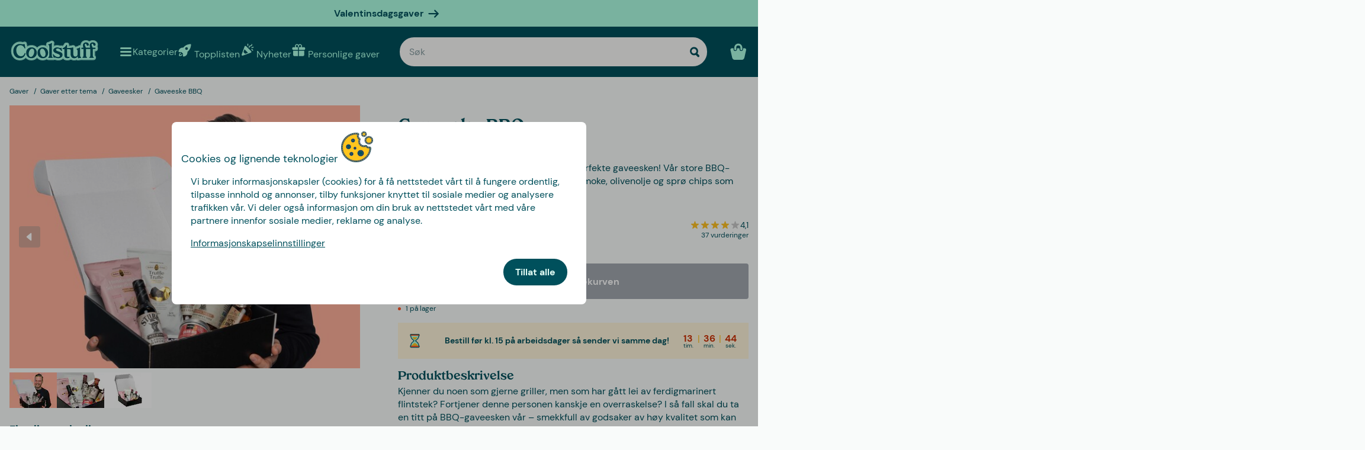

--- FILE ---
content_type: text/html
request_url: https://www.coolstuff.no/gaver/tema/gaveesker/gaveeske-bbq-pid-18127
body_size: 36728
content:
<!doctype html>
<html lang="no">
  <head>
    <meta charset="utf-8" />
    <meta
      name="viewport"
      content="width=device-width,initial-scale=1,interactive-widget=resizes-content"
    />
    <meta name="theme-color" content="#333333" />

    <link rel="icon" type="image/png" sizes="32x32" href="../../../favicon-32x32.png" />
    <link rel="icon" type="image/png" sizes="16x16" href="../../../favicon-16x16.png" />
    <link rel="manifest" href="../../../manifest.json" crossorigin="use-credentials" />
    <link rel="apple-touch-icon" sizes="180x180" href="../../../apple-touch-icon.png" />
    <link rel="mask-icon" href="../../../safari-pinned-tab.svg" color="#5bbad5" />
    <meta name="msapplication-TileColor" content="#da532c" />

    <!-- Preloading fonts -->
    <link
      rel="preload"
      href="../../../fonts/Tropiline-Bold.woff2"
      as="font"
      type="font/woff2"
      crossorigin
    />
    <link
      rel="preload"
      href="../../../fonts/dm-sans-v11-latin-regular.woff2"
      as="font"
      type="font/woff2"
      crossorigin
    />
    <link
      rel="preload"
      href="../../../fonts/dm-sans-v11-latin-700.woff2"
      as="font"
      type="font/woff2"
      crossorigin
    />

    <!-- Preconnect -->
    <link rel="preconnect" href="https://cdn.coolstuff.com" />
    <link rel="dns-prefetch" href="https://cdn.coolstuff.com" />

    <link rel="preconnect" href="https://www.datocms-assets.com" />
    <link rel="dns-prefetch" href="https://www.datocms-assets.com" />

    <link rel="preconnect" href="https://www.googletagmanager.com" />
    <link rel="dns-prefetch" href="https://www.googletagmanager.com" />

    
		<link href="../../../_app/immutable/assets/Skeleton.n1-hQn5H.css" rel="stylesheet">
		<link href="../../../_app/immutable/assets/Image.CyOWBv9Q.css" rel="stylesheet">
		<link href="../../../_app/immutable/assets/Button.BJEiBwdb.css" rel="stylesheet">
		<link href="../../../_app/immutable/assets/LinkButton.D6YuBYO2.css" rel="stylesheet">
		<link href="../../../_app/immutable/assets/on-list-product-click.DQ42QrrR.css" rel="stylesheet">
		<link href="../../../_app/immutable/assets/ProductSlider.9Y2z1gSr.css" rel="stylesheet">
		<link href="../../../_app/immutable/assets/outside-click.CVG-7oKc.css" rel="stylesheet">
		<link href="../../../_app/immutable/assets/gift-category-ids.DpbAbOUV.css" rel="stylesheet">
		<link href="../../../_app/immutable/assets/NewsletterSignup.cH_jwx-e.css" rel="stylesheet">
		<link href="../../../_app/immutable/assets/get-confetti-color-array.BEk2Ui7c.css" rel="stylesheet">
		<link href="../../../_app/immutable/assets/Recommendations.Ctsisubt.css" rel="stylesheet">
		<link href="../../../_app/immutable/assets/0.DOZDUxsS.css" rel="stylesheet">
		<link href="../../../_app/immutable/assets/Spinner.CMVADeeh.css" rel="stylesheet">
		<link href="../../../_app/immutable/assets/DestructiveActionFlyOut.DzECgJHN.css" rel="stylesheet">
		<link href="../../../_app/immutable/assets/DicountCodeButton.BRU10brM.css" rel="stylesheet">
		<link href="../../../_app/immutable/assets/EggHuntGame.CINtp4E5.css" rel="stylesheet">
		<link href="../../../_app/immutable/assets/SplitCampaignSection.BLVPNWL-.css" rel="stylesheet">
		<link href="../../../_app/immutable/assets/video.Y-OJfdMg.css" rel="stylesheet">
		<link href="../../../_app/immutable/assets/FindifySortFilter.BqWop81Y.css" rel="stylesheet">
		<link href="../../../_app/immutable/assets/paginate.CCKVMmjN.css" rel="stylesheet">
		<link href="../../../_app/immutable/assets/ReadMore.ChWG0YOE.css" rel="stylesheet">
		<link href="../../../_app/immutable/assets/VideoSection.Clh6pwMV.css" rel="stylesheet">
		<link href="../../../_app/immutable/assets/ArticleSummarySection.fZCG0jyx.css" rel="stylesheet">
		<link href="../../../_app/immutable/assets/ProductListingSection.B93QVvDj.css" rel="stylesheet">
		<link href="../../../_app/immutable/assets/LinkButtonList.B81zGCkh.css" rel="stylesheet">
		<link href="../../../_app/immutable/assets/check-if-page-is-personalised.DTSsQixj.css" rel="stylesheet">
		<link href="../../../_app/immutable/assets/3.Ck9yELUe.css" rel="stylesheet">
		<link href="../../../_app/immutable/assets/AprilFoolsModal.DNOvJddB.css" rel="stylesheet"><!--lswsin--><!--[--><meta property="og:title" content="Gaveeske BBQ | Gave til grillelskeren"/> <meta name="description" content="Overrask en som liker å grille med en eske full av lekkerbiskener! Marinade, BBQ-saus og liquid smoke og mye mer. Kjøp på CoolStuff.no"/> <meta property="og:description" content="Overrask en som liker å grille med en eske full av lekkerbiskener! Marinade, BBQ-saus og liquid smoke og mye mer. Kjøp på CoolStuff.no"/> <meta property="og:image" content="https://cdn.coolstuff.com/pub_images/original/18127_01.jpg?method=crop&amp;type=auto&amp;width=1200&amp;height=630&amp;modifiedDate=1696836545"/> <link rel="canonical" href="https://www.coolstuff.no/gaver/tema/gaveesker/gaveeske-bbq-pid-18127"/> <meta property="og:url" content="https://www.coolstuff.no/gaver/tema/gaveesker/gaveeske-bbq-pid-18127"/> <!--[--><link rel="alternate" hreflang="sv" href="https://www.coolstuff.se/presenter/tema/presentlador/presentlada-bbq-pid-18127"/><link rel="alternate" hreflang="da" href="https://www.coolstuff.dk/gaver/tema/gaveaesker/gaveaske-bbq-pid-18127"/><link rel="alternate" hreflang="de" href="https://www.coolstuff.de/geschenke/thema/prasentkorbe/bbq-geschenkbox-pid-18127"/><link rel="alternate" hreflang="fi" href="https://www.coolstuff.fi/lahjat/teema/lahjarasiat/lahjalaatikko-bbq-pid-18127"/><link rel="alternate" hreflang="no" href="https://www.coolstuff.no/gaver/tema/gaveesker/gaveeske-bbq-pid-18127"/><!--]--> <!--[--><meta property="product:image" content="https://cdn.coolstuff.com/pub_images/original/18127_01.jpg?method=crop&amp;type=auto&amp;width=636&amp;height=477&amp;modifiedDate=1696836545"/><!--]--><!--]--><!----><!--1fzip5z--><!--[--><!----><script type="application/ld+json">{"@context":"https://schema.org/","@type":"Product","name":"Gaveeske BBQ","sku":"18127","description":"Overrask en som elsker å grille med den perfekte gaveesken! Vår store BBQ-eske er fylt med godsaker som rub, liquid smoke, olivenolje og sprø chips som hever grillkvelden til nye nivåer!","image":"https://cdn.coolstuff.com/pub_images/original/18127_09.jpg?timestamp=1696836537","offers":{"@type":"Offer","url":"https://www.coolstuff.no/gaver/tema/gaveesker/gaveeske-bbq-pid-18127","priceCurrency":"NOK","price":679,"priceValidUntil":"2027-01-20","itemCondition":"https://schema.org/NewCondition","availability":"https://schema.org/InStock","seller":{"@type":"Organization","name":"Coolstuff"},"priceSpecification":{"@type":"UnitPriceSpecification","priceType":"https://schema.org/ListPrice","price":679,"priceCurrency":"NOK"}},"gtin":"7350054040280","aggregateRating":{"@type":"AggregateRating","ratingValue":4.1,"reviewCount":16}}</script><!----> <meta property="product:name" content="Gaveeske BBQ"/> <meta property="product:current_price" content="679,-"/> <meta property="product:regular_price" content="679,-"/> <!--[!--><!--]--> <meta property="product:review_score" content="4,1"/><!--]--><!----><title>Gaveeske BBQ | Gave til grillelskeren</title>
  </head>

  <body data-sveltekit-preload-data="tap">
    <div style="display: contents"><!--[--><!--[--><!----><!--[!--><!--]--> <!--[--><!--[--><div class="flyout-wrapper svelte-1jv62mr"><!--[--><div class="fixed overlay svelte-m6zxj3 visible-overlay" tabindex="-1" aria-hidden="true" data-pw="flyout"></div> <div class="fixed flyout-container svelte-m6zxj3 fullscreen visible-flyout"><!--[!--><!--]--> <div class="flyout-container-inner svelte-m6zxj3"><!--[--><!--[--><header class="svelte-1u8wlu0"><div class="main-header svelte-1u8wlu0"><!--[!--><!--]--> <!--[--><span class="title svelte-1u8wlu0"><!--[-->Cookies og lignende teknologier<!--]--> <!--[--><img src="/media-assets/images/cookie.png" alt="" class="svelte-1u8wlu0"/><!--]--></span><!--]--> <div class="close svelte-1u8wlu0"><!--[!--><!--]--></div></div> <!--[!--><!--]--></header><!--]--><!--]--> <aside class="svelte-m6zxj3"><!--[--><p>Vi bruker informasjonskapsler (cookies) for å få nettstedet vårt til å fungere ordentlig, tilpasse innhold og annonser, tilby funksjoner knyttet til sosiale medier og analysere trafikken vår. Vi deler også informasjon om din bruk av nettstedet vårt med våre partnere innenfor sosiale medier, reklame og analyse.</p> <button class="svelte-1jv62mr">Informasjonskapselinnstillinger</button> <div class="action-buttons svelte-1jv62mr"><!--[!--><!--]--> <button style="--rounded:var(--rounded-xl)" data-pw="cookies-accept" type="button" class="svelte-1owegvi primary"><!--[--><!---->Tillat alle<!----><!--]--></button><!----></div><!--]--><!----></aside></div></div><!--]--><!----></div><!--]--><!--]--> <!--[--><a class="campaign-banner svelte-1i43yzn" href="/hoytider/valentinsdag"><div class="spacer svelte-1i43yzn"></div> <span class="banner-content svelte-1i43yzn"><!--[!-->Valentinsdagsgaver <!--]--></span> <!--[--><svg width="18" height="18" viewBox="0 0 24 24" style="color: inherit;" fill="none"><!---->
        <path d="M15 19.432l7.298-7.298L15.082 5M2 12h18" stroke="currentColor" stroke-width="3" stroke-miterlimit="10" stroke-linecap="round" stroke-linejoin="round" />
      <!----></svg><!--]--><!----></a><!--]--><!----> <div class="sticky animate svelte-q971rm" id="sticky-nav"><nav class="main-bar svelte-q971rm"><svg style="height: 0; width: 0; display: block;"><defs><linearGradient id="half_fill"><stop style="stop-color: var(--color-tertiary);" offset="50%" stop-opacity="1"></stop><stop stop-color="#C8C8C8" offset="50%" stop-opacity="1"></stop></linearGradient></defs></svg> <svg style="height: 0; width: 0; display: block;"><defs><linearGradient id="half_tertiary"><stop style="stop-color: var(--color-tertiary);" offset="50%" stop-opacity="1"></stop><stop stop-color="#C8C8C8" offset="50%" stop-opacity="1"></stop></linearGradient></defs></svg> <!--[!--><!--]--> <section class="top-navigation svelte-1i43yzn"><div class="menu-drawer"><div class="fixed overlay svelte-uoov0r" aria-hidden="true"></div> <section class="fixed drawer svelte-uoov0r left" aria-label="Navigasjon" data-pw="drawer" style="transform: translate3d(-100%, 0, 0);
     --bg-color: var(--color-primary)"><nav class="svelte-1fffxzg"><header class="nav-header svelte-1a8pveg"><!--[!--><!--]--> <button class="close-button svelte-1a8pveg" aria-label="Lukke meny"><!--[--><svg width="27" height="27" viewBox="0 0 24 24" style="color: var(--color-secondary-dark);" fill="none"><!---->
        <path d="M6 18L18 6" stroke="currentColor" stroke-width="2.5" stroke-miterlimit="10" stroke-linecap="round" stroke-linejoin="round"/>
        <path d="M6 6L18 18" stroke="currentColor" stroke-width="2.5" stroke-miterlimit="10" stroke-linecap="round" stroke-linejoin="round"/>
      <!----></svg><!--]--><!----></button></header><!----> <!----><div class="top-level-nav svelte-1a9xenz"><section class="svelte-1a9xenz"><h2 class="section-label svelte-1a9xenz">Utvalgt</h2> <div class="selected-links svelte-1a9xenz"><!--[--><a href="/topplisten" class="selected-link svelte-1a9xenz"><img src="https://www.datocms-assets.com/23802/1709558058-rocket.svg" alt="" width="24" height="24"/> <span class="svelte-1a9xenz">Topplisten</span></a><a href="/nyheter" class="selected-link svelte-1a9xenz"><img src="https://www.datocms-assets.com/23802/1709558054-confetti.svg" alt="" width="24" height="24"/> <span class="svelte-1a9xenz">Nyheter</span></a><a href="/personlige-gaver" class="selected-link svelte-1a9xenz"><img src="https://www.datocms-assets.com/23802/1709558057-gift.svg" alt="" width="24" height="24"/> <span class="svelte-1a9xenz">Personlige gaver</span></a><a href="/hoytider/valentinsdag" class="selected-link svelte-1a9xenz"><img src="https://www.datocms-assets.com/23802/1727264658-hjarta.svg" alt="" width="24" height="24"/> <span class="svelte-1a9xenz">Valentinsdag</span></a><a href="/spiselig/godteri" class="selected-link svelte-1a9xenz"><img src="https://www.datocms-assets.com/23802/1733402394-godis.svg" alt="" width="24" height="24"/> <span class="svelte-1a9xenz">Godteri</span></a><a href="/kampanjer/3-for-2" class="selected-link svelte-1a9xenz"><img src="https://www.datocms-assets.com/23802/1709558059-tag.svg" alt="" width="24" height="24"/> <span class="svelte-1a9xenz">3 for 2</span></a><!--]--></div></section> <section class="category svelte-1a9xenz"><h2 class="section-label svelte-1a9xenz">Kategorier</h2> <ul class="svelte-1a9xenz"><!--[--><li class="category svelte-1a9xenz"><!--[!--><a href="/hoytider/morsdag" class="svelte-1a9xenz"><span class="svelte-1a9xenz">Morsdagsgaver</span></a><!--]--></li><li class="category svelte-1a9xenz"><!--[--><button class="svelte-1a9xenz"><span class="svelte-1a9xenz">Gaver</span> <!--[--><div style="display: flex; align-items: center;"><!--[--><svg width="22" height="22" viewBox="0 0 24 24" style="color: var(--color-white);" fill="none"><!---->
        <path d="M8 4l7.996 8.028L8 20" stroke="currentColor" stroke-width="3" stroke-miterlimit="10" stroke-linecap="round" stroke-linejoin="round"/>
      <!----></svg><!--]--><!----></div><!--]--></button><!--]--></li><li class="category svelte-1a9xenz"><!--[!--><a href="/gaver/tema/gaveesker" class="svelte-1a9xenz"><span class="svelte-1a9xenz">Gaveesker</span></a><!--]--></li><li class="category svelte-1a9xenz"><!--[!--><a href="https://www.coolstuff.no/info/gavekort" class="svelte-1a9xenz"><span class="svelte-1a9xenz">Gavekort</span></a><!--]--></li><li class="category svelte-1a9xenz"><!--[--><button class="svelte-1a9xenz"><span class="svelte-1a9xenz">Handle etter interesse </span> <!--[--><div style="display: flex; align-items: center;"><!--[--><svg width="22" height="22" viewBox="0 0 24 24" style="color: var(--color-white);" fill="none"><!---->
        <path d="M8 4l7.996 8.028L8 20" stroke="currentColor" stroke-width="3" stroke-miterlimit="10" stroke-linecap="round" stroke-linejoin="round"/>
      <!----></svg><!--]--><!----></div><!--]--></button><!--]--></li><!--]--></ul></section> <section class="site-links svelte-1a9xenz"><!--[--><a href="https://coolstuff.zendesk.com/hc/no/requests/new" class="svelte-1a9xenz">Kundeservice</a><!--]--> <button class="svelte-1a9xenz"><span class="svelte-1a9xenz">Norge
          NOK</span> <svg width="18" height="18" viewBox="0 0 36 36"><!--[!--><!--[--><path fill="#EF2B2D" d="M10 5H4C1.791 5 0 6.791 0 9v6h10V5zm22 0H16v10h20V9c0-2.209-1.791-4-4-4zM10 31H4c-2.209 0-4-1.791-4-4v-6h10v10zm22 0H16V21h20v6c0 2.209-1.791 4-4 4z"></path><path fill="#002868" d="M14.5 5h-2.944l-.025 11.5H0v3h11.525L11.5 31h3V19.5H36v-3H14.5z"></path><path fill="#EEE" d="M14.5 31H16V21h20v-1.5H14.5zM16 5h-1.5v11.5H36V15H16zm-4.5 0H10v10H0v1.5h11.5zM0 19.5V21h10v10h1.5V19.5z"></path><!--]--><!--]--></svg><!----></button></section> <section class="store-info svelte-1a9xenz"><!--[--><div class="usps svelte-1a9xenz"><ul class="svelte-1a9xenz"><!--[--><li class="svelte-1a9xenz"><!--[--><svg width="14" height="14" viewBox="0 0 24 24" style="color: inherit;" fill="none"><!---->
        <path d="M3 13.6171L8.28195 18.8991L21.181 6" stroke="currentColor" stroke-width="3" stroke-miterlimit="10" stroke-linecap="round" stroke-linejoin="round"/>
      <!----></svg><!--]--><!----> <span class="usp-title svelte-1a9xenz">Fri frakt fra 699,-</span></li><li class="svelte-1a9xenz"><!--[--><svg width="14" height="14" viewBox="0 0 24 24" style="color: inherit;" fill="none"><!---->
        <path d="M3 13.6171L8.28195 18.8991L21.181 6" stroke="currentColor" stroke-width="3" stroke-miterlimit="10" stroke-linecap="round" stroke-linejoin="round"/>
      <!----></svg><!--]--><!----> <span class="usp-title svelte-1a9xenz">Gaver - klappet og klart</span></li><li class="svelte-1a9xenz"><!--[--><svg width="14" height="14" viewBox="0 0 24 24" style="color: inherit;" fill="none"><!---->
        <path d="M3 13.6171L8.28195 18.8991L21.181 6" stroke="currentColor" stroke-width="3" stroke-miterlimit="10" stroke-linecap="round" stroke-linejoin="round"/>
      <!----></svg><!--]--><!----> <span class="usp-title svelte-1a9xenz">Vi tilpasser produktet ditt i Sverige</span></li><!--]--></ul></div><!--]--> <!--[!--><!--]--></section></div><!----><!----> <!--[--><!--[!--><!--]--><!--[--><!----><div class="sub-nav svelte-kuw58k"><section class="category svelte-kuw58k"><ul class="svelte-kuw58k"><li class="category svelte-kuw58k"><a href="/gaver" class="show-everything svelte-kuw58k">Alt innen Gaver</a></li> <!--[--><li class="category svelte-kuw58k"><!--[!--><a title="Personlige gaver" href="https://www.coolstuff.no/personlige-gaver" class="svelte-kuw58k"><span class="svelte-kuw58k">Personlige gaver</span></a><!--]--></li><li class="category svelte-kuw58k"><!--[!--><a title="Gaveesker" href="/gaver/tema/gaveesker" class="svelte-kuw58k"><span class="svelte-kuw58k">Gaveesker</span></a><!--]--></li><li class="category svelte-kuw58k"><!--[!--><a title="Gaveinnpakning" href="/gaver/gaveinnpakning" class="svelte-kuw58k"><span class="svelte-kuw58k">Gaveinnpakning</span></a><!--]--></li><li class="category svelte-kuw58k"><!--[!--><a title="Gaver til hvem" href="/gaver/til-hvem" class="svelte-kuw58k"><span class="svelte-kuw58k">Gaver til hvem</span></a><!--]--></li><li class="category svelte-kuw58k"><!--[!--><a title="Gave etter alder" href="/gaver/alder" class="svelte-kuw58k"><span class="svelte-kuw58k">Gave etter alder</span></a><!--]--></li><li class="category svelte-kuw58k"><!--[!--><a title="Gaver etter tema" href="/gaver/tema" class="svelte-kuw58k"><span class="svelte-kuw58k">Gaver etter tema</span></a><!--]--></li><li class="category svelte-kuw58k"><!--[!--><a title="Konfirmasjonsgaver" href="/gaver/tema/konfirmasjon" class="svelte-kuw58k"><span class="svelte-kuw58k">Konfirmasjonsgaver</span></a><!--]--></li><li class="category svelte-kuw58k"><!--[!--><a title="Bryllupsgave" href="/gaver/tema/bryllup" class="svelte-kuw58k"><span class="svelte-kuw58k">Bryllupsgave</span></a><!--]--></li><li class="category svelte-kuw58k"><!--[!--><a title="Dåpsgave" href="/gaver/tema/dap" class="svelte-kuw58k"><span class="svelte-kuw58k">Dåpsgave</span></a><!--]--></li><li class="category svelte-kuw58k"><!--[--><button title="Julegaver" class="svelte-kuw58k"><span class="svelte-kuw58k">Julegaver</span> <!--[--><div style="display: flex; align-items: center;"><!--[--><svg width="22" height="22" viewBox="0 0 24 24" style="color: var(--color-white);" fill="none"><!---->
        <path d="M8 4l7.996 8.028L8 20" stroke="currentColor" stroke-width="3" stroke-miterlimit="10" stroke-linecap="round" stroke-linejoin="round"/>
      <!----></svg><!--]--><!----></div><!--]--></button><!--]--></li><li class="category svelte-kuw58k"><!--[!--><a title="Farsdagsgaver" href="/hoytider/farsdag" class="svelte-kuw58k"><span class="svelte-kuw58k">Farsdagsgaver</span></a><!--]--></li><li class="category svelte-kuw58k"><!--[!--><a title="Morsdagsgaver" href="/hoytider/morsdag" class="svelte-kuw58k"><span class="svelte-kuw58k">Morsdagsgaver</span></a><!--]--></li><!--]--></ul></section></div><!----><!--]--><!--[!--><!--]--><!--[!--><!--]--><!--[!--><!--]--><!--[!--><!--]--><!--[!--><!--]--><!--[!--><!--]--><!--[!--><!--]--><!--[!--><!--]--><!--[!--><!--]--><!--[--><!----><div class="sub-nav svelte-kuw58k"><section class="category svelte-kuw58k"><ul class="svelte-kuw58k"><li class="category svelte-kuw58k"><a href="/julegaver?filters%5B0%5D%5Bname%5D=instock&amp;filters%5B0%5D%5B[…]ues%5D%5B0%5D%5Bto%5D=4500&amp;path=%2Ftopplisten-uten-kalendere" class="show-everything svelte-kuw58k">Alt innen Julegaver</a></li> <!--[--><li class="category svelte-kuw58k"><!--[!--><a title="Unike og kule julegaver til alle" href="/julegaver/til-hvem" class="svelte-kuw58k"><span class="svelte-kuw58k">Unike og kule julegaver til alle</span></a><!--]--></li><li class="category svelte-kuw58k"><!--[!--><a title="Personlige gaver" href="/personlige-gaver" class="svelte-kuw58k"><span class="svelte-kuw58k">Personlige gaver</span></a><!--]--></li><li class="category svelte-kuw58k"><!--[!--><a title="Gaveesker" href="/gaver/tema/gaveesker" class="svelte-kuw58k"><span class="svelte-kuw58k">Gaveesker</span></a><!--]--></li><li class="category svelte-kuw58k"><!--[!--><a title="Julegaver etter alder" href="/julegaver/alder" class="svelte-kuw58k"><span class="svelte-kuw58k">Julegaver etter alder</span></a><!--]--></li><li class="category svelte-kuw58k"><!--[!--><a title="Julegaver etter tema" href="/julegaver/tema" class="svelte-kuw58k"><span class="svelte-kuw58k">Julegaver etter tema</span></a><!--]--></li><li class="category svelte-kuw58k"><!--[!--><a title="Julegave etter interesse" href="/kampanje/julegaver-etter-interesser" class="svelte-kuw58k"><span class="svelte-kuw58k">Julegave etter interesse</span></a><!--]--></li><li class="category svelte-kuw58k"><!--[!--><a title="Julegaveinnpakning" href="/gaver/gaveinnpakning" class="svelte-kuw58k"><span class="svelte-kuw58k">Julegaveinnpakning</span></a><!--]--></li><!--]--></ul></section></div><!----><!--]--><!--[!--><!--]--><!--[!--><!--]--><!--[!--><!--]--><!--[!--><!--]--><!--[!--><!--]--><!--[!--><!--]--><!--[!--><!--]--><!--[!--><!--]--><!--[!--><!--]--><!--[--><!----><div class="sub-nav svelte-kuw58k"><section class="category svelte-kuw58k"><ul class="svelte-kuw58k"><li class="category svelte-kuw58k"><a href="/interesser" class="show-everything svelte-kuw58k">Alt innen Handle etter interesse </a></li> <!--[--><li class="category svelte-kuw58k"><!--[--><button title="Hjem &amp; Hage" class="svelte-kuw58k"><span class="svelte-kuw58k">Hjem &amp; Hage</span> <!--[--><div style="display: flex; align-items: center;"><!--[--><svg width="22" height="22" viewBox="0 0 24 24" style="color: var(--color-white);" fill="none"><!---->
        <path d="M8 4l7.996 8.028L8 20" stroke="currentColor" stroke-width="3" stroke-miterlimit="10" stroke-linecap="round" stroke-linejoin="round"/>
      <!----></svg><!--]--><!----></div><!--]--></button><!--]--></li><li class="category svelte-kuw58k"><!--[--><button title="Lek og spill" class="svelte-kuw58k"><span class="svelte-kuw58k">Lek og spill</span> <!--[--><div style="display: flex; align-items: center;"><!--[--><svg width="22" height="22" viewBox="0 0 24 24" style="color: var(--color-white);" fill="none"><!---->
        <path d="M8 4l7.996 8.028L8 20" stroke="currentColor" stroke-width="3" stroke-miterlimit="10" stroke-linecap="round" stroke-linejoin="round"/>
      <!----></svg><!--]--><!----></div><!--]--></button><!--]--></li><li class="category svelte-kuw58k"><!--[--><button title="Høst &amp; Vinter" class="svelte-kuw58k"><span class="svelte-kuw58k">Høst &amp; Vinter</span> <!--[--><div style="display: flex; align-items: center;"><!--[--><svg width="22" height="22" viewBox="0 0 24 24" style="color: var(--color-white);" fill="none"><!---->
        <path d="M8 4l7.996 8.028L8 20" stroke="currentColor" stroke-width="3" stroke-miterlimit="10" stroke-linecap="round" stroke-linejoin="round"/>
      <!----></svg><!--]--><!----></div><!--]--></button><!--]--></li><li class="category svelte-kuw58k"><!--[--><button title="Spiselig" class="svelte-kuw58k"><span class="svelte-kuw58k">Spiselig</span> <!--[--><div style="display: flex; align-items: center;"><!--[--><svg width="22" height="22" viewBox="0 0 24 24" style="color: var(--color-white);" fill="none"><!---->
        <path d="M8 4l7.996 8.028L8 20" stroke="currentColor" stroke-width="3" stroke-miterlimit="10" stroke-linecap="round" stroke-linejoin="round"/>
      <!----></svg><!--]--><!----></div><!--]--></button><!--]--></li><li class="category svelte-kuw58k"><!--[!--><a title="Helse" href="/interesser/helse" class="svelte-kuw58k"><span class="svelte-kuw58k">Helse</span></a><!--]--></li><li class="category svelte-kuw58k"><!--[!--><a title="Film og TV" href="/interesser/film-tv" class="svelte-kuw58k"><span class="svelte-kuw58k">Film og TV</span></a><!--]--></li><li class="category svelte-kuw58k"><!--[!--><a title="Gaming" href="/interesser/gaming" class="svelte-kuw58k"><span class="svelte-kuw58k">Gaming</span></a><!--]--></li><li class="category svelte-kuw58k"><!--[!--><a title="Teknikk" href="/interesser/teknikk" class="svelte-kuw58k"><span class="svelte-kuw58k">Teknikk</span></a><!--]--></li><li class="category svelte-kuw58k"><!--[!--><a title="Camping og Friluftsliv" href="/interesser/camping-friluftsliv" class="svelte-kuw58k"><span class="svelte-kuw58k">Camping og Friluftsliv</span></a><!--]--></li><li class="category svelte-kuw58k"><!--[!--><a title="Sport" href="/interesser/sport" class="svelte-kuw58k"><span class="svelte-kuw58k">Sport</span></a><!--]--></li><li class="category svelte-kuw58k"><!--[!--><a title="Dyr" href="/interesser/dyr" class="svelte-kuw58k"><span class="svelte-kuw58k">Dyr</span></a><!--]--></li><li class="category svelte-kuw58k"><!--[!--><a title="Fest" href="/interesser/fest" class="svelte-kuw58k"><span class="svelte-kuw58k">Fest</span></a><!--]--></li><li class="category svelte-kuw58k"><!--[!--><a title="Sex og romantikk" href="/interesser/sex-romantikk" class="svelte-kuw58k"><span class="svelte-kuw58k">Sex og romantikk</span></a><!--]--></li><li class="category svelte-kuw58k"><!--[!--><a title="Bærekraftig" href="/interesser/barekraftig" class="svelte-kuw58k"><span class="svelte-kuw58k">Bærekraftig</span></a><!--]--></li><li class="category svelte-kuw58k"><!--[!--><a title="Klær og tilbehør" href="/interesser/klar-tilbehor" class="svelte-kuw58k"><span class="svelte-kuw58k">Klær og tilbehør</span></a><!--]--></li><li class="category svelte-kuw58k"><!--[!--><a title="Biler" href="/interesser/biler" class="svelte-kuw58k"><span class="svelte-kuw58k">Biler</span></a><!--]--></li><li class="category svelte-kuw58k"><!--[!--><a title="Reiseting" href="/interesser/reise" class="svelte-kuw58k"><span class="svelte-kuw58k">Reiseting</span></a><!--]--></li><li class="category svelte-kuw58k"><!--[!--><a title="Retro" href="/interesser/retro" class="svelte-kuw58k"><span class="svelte-kuw58k">Retro</span></a><!--]--></li><!--]--></ul></section></div><!----><!--]--><!--[--><!----><div class="sub-nav svelte-kuw58k"><section class="category svelte-kuw58k"><ul class="svelte-kuw58k"><li class="category svelte-kuw58k"><a href="/hjem-hage" class="show-everything svelte-kuw58k">Alt innen Hjem &amp; Hage</a></li> <!--[--><li class="category svelte-kuw58k"><!--[!--><a title="Kjøkken" href="/hjem-hage/kjokken" class="svelte-kuw58k"><span class="svelte-kuw58k">Kjøkken</span></a><!--]--></li><li class="category svelte-kuw58k"><!--[!--><a title="Stue" href="/hjem-hage/stue" class="svelte-kuw58k"><span class="svelte-kuw58k">Stue</span></a><!--]--></li><li class="category svelte-kuw58k"><!--[!--><a title="Soverom" href="/hjem-hage/soverom" class="svelte-kuw58k"><span class="svelte-kuw58k">Soverom</span></a><!--]--></li><li class="category svelte-kuw58k"><!--[!--><a title="Baderom" href="/hjem-hage/baderom" class="svelte-kuw58k"><span class="svelte-kuw58k">Baderom</span></a><!--]--></li><li class="category svelte-kuw58k"><!--[!--><a title="Kontor" href="/hjem-hage/kontor" class="svelte-kuw58k"><span class="svelte-kuw58k">Kontor</span></a><!--]--></li><li class="category svelte-kuw58k"><!--[!--><a title="Hage" href="/hjem-hage/hage" class="svelte-kuw58k"><span class="svelte-kuw58k">Hage</span></a><!--]--></li><li class="category svelte-kuw58k"><!--[!--><a title="Hytte" href="/hjem-hage/hytte" class="svelte-kuw58k"><span class="svelte-kuw58k">Hytte</span></a><!--]--></li><li class="category svelte-kuw58k"><!--[!--><a title="Bad og basseng" href="/hjem-hage/basseng" class="svelte-kuw58k"><span class="svelte-kuw58k">Bad og basseng</span></a><!--]--></li><li class="category svelte-kuw58k"><!--[!--><a title="Design" href="/hjem-hage/design" class="svelte-kuw58k"><span class="svelte-kuw58k">Design</span></a><!--]--></li><li class="category svelte-kuw58k"><!--[!--><a title="Vaskeartikler" href="/hjem-hage/vaske-artikler" class="svelte-kuw58k"><span class="svelte-kuw58k">Vaskeartikler</span></a><!--]--></li><li class="category svelte-kuw58k"><!--[!--><a title="Verktøy" href="/hjem-hage/verktoy" class="svelte-kuw58k"><span class="svelte-kuw58k">Verktøy</span></a><!--]--></li><li class="category svelte-kuw58k"><!--[!--><a title="Tassen servise" href="/varemerke/tassen" class="svelte-kuw58k"><span class="svelte-kuw58k">Tassen servise</span></a><!--]--></li><!--]--></ul></section></div><!----><!--]--><!--[!--><!--]--><!--[!--><!--]--><!--[!--><!--]--><!--[!--><!--]--><!--[!--><!--]--><!--[!--><!--]--><!--[!--><!--]--><!--[!--><!--]--><!--[!--><!--]--><!--[!--><!--]--><!--[!--><!--]--><!--[!--><!--]--><!--[--><!----><div class="sub-nav svelte-kuw58k"><section class="category svelte-kuw58k"><ul class="svelte-kuw58k"><li class="category svelte-kuw58k"><a href="/lek-spill" class="show-everything svelte-kuw58k">Alt innen Lek og spill</a></li> <!--[--><li class="category svelte-kuw58k"><!--[!--><a title="Spill" href="/lek-spill/spill" class="svelte-kuw58k"><span class="svelte-kuw58k">Spill</span></a><!--]--></li><li class="category svelte-kuw58k"><!--[!--><a title="Leker" href="/lek-spill/leker" class="svelte-kuw58k"><span class="svelte-kuw58k">Leker</span></a><!--]--></li><li class="category svelte-kuw58k"><!--[!--><a title="Puslespill" href="/lek-spill/puslespill" class="svelte-kuw58k"><span class="svelte-kuw58k">Puslespill</span></a><!--]--></li><!--]--></ul></section></div><!----><!--]--><!--[!--><!--]--><!--[!--><!--]--><!--[!--><!--]--><!--[--><!----><div class="sub-nav svelte-kuw58k"><section class="category svelte-kuw58k"><ul class="svelte-kuw58k"><li class="category svelte-kuw58k"><a href="/anledning/host-vinter" class="show-everything svelte-kuw58k">Alt innen Høst &amp; Vinter</a></li> <!--[--><li class="category svelte-kuw58k"><!--[--><button title="Jul" class="svelte-kuw58k"><span class="svelte-kuw58k">Jul</span> <!--[--><div style="display: flex; align-items: center;"><!--[--><svg width="22" height="22" viewBox="0 0 24 24" style="color: var(--color-white);" fill="none"><!---->
        <path d="M8 4l7.996 8.028L8 20" stroke="currentColor" stroke-width="3" stroke-miterlimit="10" stroke-linecap="round" stroke-linejoin="round"/>
      <!----></svg><!--]--><!----></div><!--]--></button><!--]--></li><li class="category svelte-kuw58k"><!--[!--><a title="Selskapsspill" href="/lek-spill/spill/selskapsspill" class="svelte-kuw58k"><span class="svelte-kuw58k">Selskapsspill</span></a><!--]--></li><li class="category svelte-kuw58k"><!--[!--><a title="Puslespill" href="/lek-spill/puslespill" class="svelte-kuw58k"><span class="svelte-kuw58k">Puslespill</span></a><!--]--></li><li class="category svelte-kuw58k"><!--[!--><a title="Dyner og pledd" href="/hjem-hage/soverom/dyner-pledd" class="svelte-kuw58k"><span class="svelte-kuw58k">Dyner og pledd</span></a><!--]--></li><li class="category svelte-kuw58k"><!--[--><button title="Film &amp; TV" class="svelte-kuw58k"><span class="svelte-kuw58k">Film &amp; TV</span> <!--[--><div style="display: flex; align-items: center;"><!--[--><svg width="22" height="22" viewBox="0 0 24 24" style="color: var(--color-white);" fill="none"><!---->
        <path d="M8 4l7.996 8.028L8 20" stroke="currentColor" stroke-width="3" stroke-miterlimit="10" stroke-linecap="round" stroke-linejoin="round"/>
      <!----></svg><!--]--><!----></div><!--]--></button><!--]--></li><li class="category svelte-kuw58k"><!--[--><button title="Gaming" class="svelte-kuw58k"><span class="svelte-kuw58k">Gaming</span> <!--[--><div style="display: flex; align-items: center;"><!--[--><svg width="22" height="22" viewBox="0 0 24 24" style="color: var(--color-white);" fill="none"><!---->
        <path d="M8 4l7.996 8.028L8 20" stroke="currentColor" stroke-width="3" stroke-miterlimit="10" stroke-linecap="round" stroke-linejoin="round"/>
      <!----></svg><!--]--><!----></div><!--]--></button><!--]--></li><li class="category svelte-kuw58k"><!--[!--><a title="Tøfler" href="/interesser/klar-tilbehor/tofler" class="svelte-kuw58k"><span class="svelte-kuw58k">Tøfler</span></a><!--]--></li><li class="category svelte-kuw58k"><!--[!--><a title="Lamper" href="/hjem-hage/stue/lamper" class="svelte-kuw58k"><span class="svelte-kuw58k">Lamper</span></a><!--]--></li><!--]--></ul></section></div><!----><!--]--><!--[--><!----><div class="sub-nav svelte-kuw58k"><section class="category svelte-kuw58k"><ul class="svelte-kuw58k"><li class="category svelte-kuw58k"><a href="/hoytider/jul" class="show-everything svelte-kuw58k">Alt innen Jul</a></li> <!--[--><li class="category svelte-kuw58k"><!--[!--><a title="Julegaver" href="/julegaver?filters%5B0%5D%5Bname%5D=instock&amp;filters%5B0%5D%5B[…]ues%5D%5B0%5D%5Bto%5D=4500&amp;path=%2Ftopplisten-uten-kalendere" class="svelte-kuw58k"><span class="svelte-kuw58k">Julegaver</span></a><!--]--></li><li class="category svelte-kuw58k"><!--[!--><a title="Julekalendere" href="/adventskalendere/julekalendere" class="svelte-kuw58k"><span class="svelte-kuw58k">Julekalendere</span></a><!--]--></li><li class="category svelte-kuw58k"><!--[!--><a title="Julepynt" href="/hoytider/jul/julepynt" class="svelte-kuw58k"><span class="svelte-kuw58k">Julepynt</span></a><!--]--></li><li class="category svelte-kuw58k"><!--[!--><a title="Julegavespill" href="/hoytider/jul/julegavespill" class="svelte-kuw58k"><span class="svelte-kuw58k">Julegavespill</span></a><!--]--></li><li class="category svelte-kuw58k"><!--[!--><a title="Juleverksted" href="/hoytider/jul/juleverksted" class="svelte-kuw58k"><span class="svelte-kuw58k">Juleverksted</span></a><!--]--></li><li class="category svelte-kuw58k"><!--[!--><a title="Se alle høytider" href="/hoytider" class="svelte-kuw58k"><span class="svelte-kuw58k">Se alle høytider</span></a><!--]--></li><!--]--></ul></section></div><!----><!--]--><!--[!--><!--]--><!--[!--><!--]--><!--[!--><!--]--><!--[!--><!--]--><!--[!--><!--]--><!--[!--><!--]--><!--[!--><!--]--><!--[--><!----><div class="sub-nav svelte-kuw58k"><section class="category svelte-kuw58k"><ul class="svelte-kuw58k"><li class="category svelte-kuw58k"><a href="/interesser/film-tv" class="show-everything svelte-kuw58k">Alt innen Film &amp; TV</a></li> <!--[--><li class="category svelte-kuw58k"><!--[!--><a title="Harry Potter" href="/interesser/film-tv/harry-potter" class="svelte-kuw58k"><span class="svelte-kuw58k">Harry Potter</span></a><!--]--></li><li class="category svelte-kuw58k"><!--[!--><a title="Star Wars" href="/interesser/film-tv/star-wars" class="svelte-kuw58k"><span class="svelte-kuw58k">Star Wars</span></a><!--]--></li><li class="category svelte-kuw58k"><!--[!--><a title="Friends - Venner for livet" href="/interesser/film-tv/friends" class="svelte-kuw58k"><span class="svelte-kuw58k">Friends - Venner for livet</span></a><!--]--></li><li class="category svelte-kuw58k"><!--[!--><a title="Disney" href="/interesser/film-tv/disney" class="svelte-kuw58k"><span class="svelte-kuw58k">Disney</span></a><!--]--></li><!--]--></ul></section></div><!----><!--]--><!--[!--><!--]--><!--[!--><!--]--><!--[!--><!--]--><!--[!--><!--]--><!--[--><!----><div class="sub-nav svelte-kuw58k"><section class="category svelte-kuw58k"><ul class="svelte-kuw58k"><li class="category svelte-kuw58k"><a href="/interesser/gaming" class="show-everything svelte-kuw58k">Alt innen Gaming</a></li> <!--[--><li class="category svelte-kuw58k"><!--[!--><a title="Minecraft" href="/interesser/gaming/minecraft" class="svelte-kuw58k"><span class="svelte-kuw58k">Minecraft</span></a><!--]--></li><!--]--></ul></section></div><!----><!--]--><!--[!--><!--]--><!--[!--><!--]--><!--[!--><!--]--><!--[--><!----><div class="sub-nav svelte-kuw58k"><section class="category svelte-kuw58k"><ul class="svelte-kuw58k"><li class="category svelte-kuw58k"><a href="/spiselig" class="show-everything svelte-kuw58k">Alt innen Spiselig</a></li> <!--[--><li class="category svelte-kuw58k"><!--[!--><a title="Sterkt og spicy" href="/spiselig/sterkt-spicy" class="svelte-kuw58k"><span class="svelte-kuw58k">Sterkt og spicy</span></a><!--]--></li><li class="category svelte-kuw58k"><!--[!--><a title="Alkohol" href="/spiselig/alkohol" class="svelte-kuw58k"><span class="svelte-kuw58k">Alkohol</span></a><!--]--></li><li class="category svelte-kuw58k"><!--[!--><a title="Kaffe" href="/spiselig/kaffe" class="svelte-kuw58k"><span class="svelte-kuw58k">Kaffe</span></a><!--]--></li><li class="category svelte-kuw58k"><!--[!--><a title="Godteri" href="/spiselig/godteri" class="svelte-kuw58k"><span class="svelte-kuw58k">Godteri</span></a><!--]--></li><li class="category svelte-kuw58k"><!--[!--><a title="Sjokolade" href="/spiselig/sjokolade" class="svelte-kuw58k"><span class="svelte-kuw58k">Sjokolade</span></a><!--]--></li><li class="category svelte-kuw58k"><!--[!--><a title="Is og tilbehør" href="/spiselig/is-og-tilbehor" class="svelte-kuw58k"><span class="svelte-kuw58k">Is og tilbehør</span></a><!--]--></li><li class="category svelte-kuw58k"><!--[!--><a title="Kjeks" href="/spiselig/kjeks" class="svelte-kuw58k"><span class="svelte-kuw58k">Kjeks</span></a><!--]--></li><li class="category svelte-kuw58k"><!--[!--><a title="Gaveesker" href="/gaver/tema/gaveesker" class="svelte-kuw58k"><span class="svelte-kuw58k">Gaveesker</span></a><!--]--></li><!--]--></ul></section></div><!----><!--]--><!--[!--><!--]--><!--[!--><!--]--><!--[!--><!--]--><!--[!--><!--]--><!--[!--><!--]--><!--[!--><!--]--><!--[!--><!--]--><!--[!--><!--]--><!--[!--><!--]--><!--[!--><!--]--><!--[!--><!--]--><!--[!--><!--]--><!--[!--><!--]--><!--[!--><!--]--><!--[!--><!--]--><!--[!--><!--]--><!--[!--><!--]--><!--[!--><!--]--><!--[!--><!--]--><!--[!--><!--]--><!--[!--><!--]--><!--]--> <!----><div class="market-selector-nav svelte-1ws3rmk"><section class="market-selection svelte-1ws3rmk"><div class="market-selection-title svelte-1ws3rmk">Bytte land</div> <div class="market-selection-description svelte-1ws3rmk"><svg width="18" height="18" viewBox="0 0 36 36"><!--[!--><!--[--><path fill="#EF2B2D" d="M10 5H4C1.791 5 0 6.791 0 9v6h10V5zm22 0H16v10h20V9c0-2.209-1.791-4-4-4zM10 31H4c-2.209 0-4-1.791-4-4v-6h10v10zm22 0H16V21h20v6c0 2.209-1.791 4-4 4z"></path><path fill="#002868" d="M14.5 5h-2.944l-.025 11.5H0v3h11.525L11.5 31h3V19.5H36v-3H14.5z"></path><path fill="#EEE" d="M14.5 31H16V21h20v-1.5H14.5zM16 5h-1.5v11.5H36V15H16zm-4.5 0H10v10H0v1.5h11.5zM0 19.5V21h10v10h1.5V19.5z"></path><!--]--><!--]--></svg><!----> <p class="market-selection-info svelte-1ws3rmk">Du handler nå fra Norge (NOK)</p></div> <div class="market-selection-selector svelte-1ws3rmk"><ul class="svelte-rlw5c8"><!--[--><li class="svelte-rlw5c8"><button class="svelte-rlw5c8"><svg width="18" height="18" viewBox="0 0 36 36"><!--[!--><!--[!--><!--[--><path fill="#006AA7" d="M15.5 31H32c2.209 0 4-1.791 4-4.5v-6H15.5V31zM32 5H15.5v10.5H36V9c0-2.209-1.791-4-4-4zM10.5 5H4C1.792 5 .002 6.789 0 8.997V15.5h10.5V5zM0 20.5v6.004C.002 29.211 1.792 31 4 31h6.5V20.5H0z"></path><path fill="#FECC00" d="M15.5 5h-5v10.5H0v5h10.5V31h5V20.5H36v-5H15.5z"></path><!--]--><!--]--><!--]--></svg><!----> <span class="title svelte-rlw5c8">Sverige
          (SEK)</span></button></li><li class="svelte-rlw5c8"><button class="svelte-rlw5c8"><svg width="18" height="18" viewBox="0 0 36 36"><!--[--><path fill="#C60C30" d="M32 5H15v11h21V9c0-2.209-1.791-4-4-4zM15 31h17c2.209 0 4-1.791 4-4.5V20H15v11zM0 20v6.5C0 29.209 1.791 31 4 31h7V20H0zM11 5H4C1.791 5 0 6.791 0 9v7h11V5z"></path><path fill="#EEE" d="M15 5h-4v11H0v4h11v11h4V20h21v-4H15z"></path><!--]--></svg><!----> <span class="title svelte-rlw5c8">Danmark
          (DKK)</span></button></li><li class="svelte-rlw5c8"><button class="svelte-rlw5c8"><svg width="18" height="18" viewBox="0 0 36 36"><!--[!--><!--[!--><!--[!--><!--[--><path fill="#FFCD05" d="M0 27c0 2.209 1.791 4 4 4h28c2.209 0 4-1.791 4-4v-4H0v4z"></path><path fill="#ED1F24" d="M0 14h36v9H0z"></path><path fill="#141414" d="M32 5H4C1.791 5 0 6.791 0 9v5h36V9c0-2.209-1.791-4-4-4z"></path><!--]--><!--]--><!--]--><!--]--></svg><!----> <span class="title svelte-rlw5c8">Tyskland
          (EUR)</span></button></li><li class="svelte-rlw5c8"><button class="svelte-rlw5c8"><svg width="18" height="18" viewBox="0 0 36 36"><!--[!--><!--[!--><!--[!--><!--[!--><!--[--><path fill="#EDECEC" d="M32 5H18v10h18V9c0-2.209-1.791-4-4-4z"></path><path fill="#EEE" d="M11 5H4C1.791 5 0 6.791 0 9v6h11V5z"></path><path fill="#EDECEC" d="M32 31H18V21h18v6c0 2.209-1.791 4-4 4zm-21 0H4c-2.209 0-4-1.791-4-4v-6h11v10z"></path><path fill="#003580" d="M18 5h-7v10H0v6h11v10h7V21h18v-6H18z"></path><!--]--><!--]--><!--]--><!--]--><!--]--></svg><!----> <span class="title svelte-rlw5c8">Finland
          (EUR)</span></button></li><li class="svelte-rlw5c8 selected"><button class="svelte-rlw5c8"><svg width="18" height="18" viewBox="0 0 36 36"><!--[!--><!--[--><path fill="#EF2B2D" d="M10 5H4C1.791 5 0 6.791 0 9v6h10V5zm22 0H16v10h20V9c0-2.209-1.791-4-4-4zM10 31H4c-2.209 0-4-1.791-4-4v-6h10v10zm22 0H16V21h20v6c0 2.209-1.791 4-4 4z"></path><path fill="#002868" d="M14.5 5h-2.944l-.025 11.5H0v3h11.525L11.5 31h3V19.5H36v-3H14.5z"></path><path fill="#EEE" d="M14.5 31H16V21h20v-1.5H14.5zM16 5h-1.5v11.5H36V15H16zm-4.5 0H10v10H0v1.5h11.5zM0 19.5V21h10v10h1.5V19.5z"></path><!--]--><!--]--></svg><!----> <span class="title svelte-rlw5c8">Norge
          (NOK)</span></button></li><!--]--></ul><!----></div></section></div><!----><!----> <div class="drawer-branding svelte-1fffxzg"><a href="../../../"><img src="https://www.datocms-assets.com/23802/1627026044-coolstuff.svg" alt="Coolstuff - we have just the thing" width="145" height="40"/></a> <div class="tagline svelte-1fffxzg" style=""><!---->We have<br/>just the thing<!----></div></div></nav><!----></section><!----></div><!----> <div class="branding svelte-1i43yzn"><a href="/"><img src="https://www.datocms-assets.com/23802/1627026044-coolstuff.svg" alt="Coolstuff - we have just the thing" width="152" height="40" class="svelte-1i43yzn"/></a></div> <div class="nav-links svelte-1i43yzn"><button aria-label="Åpne meny" class="svelte-1i43yzn"><div class="hamburger-mobile svelte-1i43yzn"><!--[--><svg width="28" height="28" viewBox="0 0 24 24" style="color: var(--color-secondary);" fill="none"><!---->
        <path stroke="currentColor" stroke-width="3" stroke-linecap="round" d="M4.5 5.5h16M4.5 11.5h16M4.5 17.5h16"/>
      <!----></svg><!--]--><!----></div> <div class="hamburger-desktop svelte-1i43yzn"><!--[--><svg width="24" height="24" viewBox="0 0 24 24" style="color: var(--color-secondary);" fill="none"><!---->
        <path stroke="currentColor" stroke-width="3" stroke-linecap="round" d="M4.5 5.5h16M4.5 11.5h16M4.5 17.5h16"/>
      <!----></svg><!--]--><!----> <span class="svelte-1i43yzn">Kategorier</span></div></button> <!--[--><a href="/topplisten" class="svelte-1i43yzn"><img src="https://www.datocms-assets.com/23802/1709558058-rocket.svg" alt="" width="24" height="24" class="svelte-1i43yzn"/> <span class="svelte-1i43yzn">Topplisten</span></a><a href="/nyheter" class="svelte-1i43yzn"><img src="https://www.datocms-assets.com/23802/1709558054-confetti.svg" alt="" width="24" height="24" class="svelte-1i43yzn"/> <span class="svelte-1i43yzn">Nyheter</span></a><a href="/personlige-gaver" class="svelte-1i43yzn"><img src="https://www.datocms-assets.com/23802/1709558057-gift.svg" alt="" width="24" height="24" class="svelte-1i43yzn"/> <span class="svelte-1i43yzn">Personlige gaver</span></a><!--]--></div> <div class="tools svelte-1i43yzn"><button class="cart svelte-1i43yzn" aria-label="Åpne handlekurven" data-pw="open-cart"><div class="svelte-1xa6o93"><!--[!--><!--]--> <!--[--><svg width="28" height="28" viewBox="0 0 24 24" style="color: var(--color-secondary);" fill="none"><!---->
        <path d="M19.761 7.688h-1.978V8.85c0 1.075-.86 1.935-1.934 1.935a1.927 1.927 0 01-1.935-1.935V7.69H10.99v1.16c0 1.075-.86 1.935-1.935 1.935A1.927 1.927 0 017.12 8.85V7.69H5.143c-.99 0-1.72.902-1.505 1.891l1.935 8.557a3.311 3.311 0 003.224 2.58h7.353a3.311 3.311 0 003.224-2.58L21.31 9.58c.215-.989-.559-1.892-1.548-1.892z" fill="currentColor" />
        <path d="M12.495 2.4c-2.45 0-4.472 2.02-4.472 4.472V8.849c0 .602.473 1.075 1.075 1.075s1.075-.473 1.075-1.075V6.872a2.312 2.312 0 012.322-2.322 2.312 2.312 0 012.322 2.322V8.849c0 .602.473 1.075 1.075 1.075s1.075-.473 1.075-1.075V6.872c0-2.451-2.021-4.472-4.472-4.472z" fill="currentColor" />
      <!----></svg><!--]--><!----></div><!----></button> <!--[--><!--[--><!--]--><!--]--></div> <div class="search svelte-1i43yzn"><div id="search-container" style="z-index: 102;"><form class="svelte-lm2811"><div class="container svelte-9ajl4e"><input type="search" id="search-query" name="search-query" value="" placeholder="Søk" aria-label="Søk" autocomplete="off" class="svelte-9ajl4e"/> <!--[--><div class="icon svelte-9ajl4e"><!--[--><svg width="24" height="24" viewBox="0 0 24 24" style="color: inherit;" fill="none"><!---->
        <path d="M19.5,17.2l-2.8-2.8c0.8-1.1,1.2-2.5,1.2-4c0-3.9-3.1-7-6.9-7c-3.8,0-6.9,3.1-6.9,7c0,3.8,3.1,7,6.9,7c1,0,1.9-0.2,2.8-0.6 l3.1,3.1c0.4,0.4,0.9,0.6,1.3,0.6c0.5,0,1-0.2,1.3-0.6C20.2,19.2,20.2,17.9,19.5,17.2z M6.8,10.4c0-2.3,1.9-4.1,4.1-4.1 c2.2,0,4.1,1.9,4.1,4.1c0,1.2-0.5,2.3-1.4,3c-0.1,0.1-0.2,0.1-0.3,0.2c-0.7,0.5-1.5,0.8-2.4,0.8C8.7,14.5,6.8,12.7,6.8,10.4z" fill="currentColor" />
      <!----></svg><!--]--><!----></div><!--]--></div><!----> <!--[!--><!--]--></form></div> <div class="fixed overlay svelte-lm2811" role="button" tabindex="-1" aria-label="Close search overlay"></div><!----></div></section><!----></nav></div><!----> <main class="svelte-12qhfyh"><!----><!--[!--><!--]--> <!--[--><!----> <!--[--><div class="breadcrumbs svelte-1gmqcbx"><ol itemscope="" itemtype="https://schema.org/BreadcrumbList" class="svelte-1wcm9pc"><!--[--><li itemprop="itemListElement" itemscope="" itemtype="https://schema.org/ListItem" class="svelte-1wcm9pc"><!--[--><a itemprop="item" href="/gaver" class="svelte-1wcm9pc"><span itemprop="name">Gaver</span></a><!--]--> <meta itemprop="position" content="1"/></li><li itemprop="itemListElement" itemscope="" itemtype="https://schema.org/ListItem" class="svelte-1wcm9pc"><!--[--><a itemprop="item" href="/gaver/tema" class="svelte-1wcm9pc"><span itemprop="name">Gaver etter tema</span></a><!--]--> <meta itemprop="position" content="2"/></li><li itemprop="itemListElement" itemscope="" itemtype="https://schema.org/ListItem" class="svelte-1wcm9pc"><!--[--><a itemprop="item" href="/gaver/tema/gaveesker" class="svelte-1wcm9pc"><span itemprop="name">Gaveesker</span></a><!--]--> <meta itemprop="position" content="3"/></li><li itemprop="itemListElement" itemscope="" itemtype="https://schema.org/ListItem" class="svelte-1wcm9pc"><!--[!--><span itemprop="name">Gaveeske BBQ</span><!--]--> <meta itemprop="position" content="4"/></li><!--]--></ol><!----></div><!--]--><!--]--> <!--[--><div class="product-content svelte-1fzip5z" data-product-article-number="18127"><div class="product-image svelte-1fzip5z" data-egg-hunt="gallery-1"><div class="product-gallery svelte-1fzip5z" style="object-fit: cover; --header-bottom: 0px;"><!--[!--><!--]--> <!--[--><div style="position: relative;" data-egg-hunt="gallery-2" class="svelte-bq4als"><!--[--><!--[--><button class="prev arrow svelte-bq4als" aria-label="Forrige bilde"><!--[--><svg width="20" height="20" viewBox="0 0 24 24" style="color: inherit;" fill="none"><!---->
        <path d="M15.8 18.865C15.8 19.7128 14.8111 20.176 14.1598 19.6332L5.92187 12.7682C5.44211 12.3684 5.44211 11.6316 5.92187 11.2318L14.1598 4.36682C14.8111 3.82405 15.8 4.2872 15.8 5.13504V18.865Z" fill="currentColor"/>
<!----></svg><!--]--><!----></button><!--]--><!--]--> <!--[!--><!--]--> <ul class="svelte-bq4als"><!--[--><li id="gallery-0" class="svelte-bq4als"><!--[--><div style="height: auto;" class="svelte-20r9j"><img width="400" height="300" sizes="(min-width: 768px) 40vw, (min-width: 425px) 100vw, (min-width: 375px) 100vw, 100vw" loading="eager" fetchpriority="high" src="https://cdn.coolstuff.com/pub_images/original/18127_01.jpg?timestamp=1696836545&amp;extend=copy&amp;method=resize&amp;type=auto&amp;width=400&amp;height=300&amp;quality=mediumHigh" srcset="https://cdn.coolstuff.com/pub_images/original/18127_01.jpg?timestamp=1696836545&amp;extend=copy&amp;method=resize&amp;type=auto&amp;width=307&amp;height=230&amp;quality=mediumHigh 307w, https://cdn.coolstuff.com/pub_images/original/18127_01.jpg?timestamp=1696836545&amp;extend=copy&amp;method=resize&amp;type=auto&amp;width=614&amp;height=461&amp;quality=mediumHigh 614w, https://cdn.coolstuff.com/pub_images/original/18127_01.jpg?timestamp=1696836545&amp;extend=copy&amp;method=resize&amp;type=auto&amp;width=425&amp;height=319&amp;quality=mediumHigh 425w, https://cdn.coolstuff.com/pub_images/original/18127_01.jpg?timestamp=1696836545&amp;extend=copy&amp;method=resize&amp;type=auto&amp;width=850&amp;height=638&amp;quality=mediumHigh 850w, https://cdn.coolstuff.com/pub_images/original/18127_01.jpg?timestamp=1696836545&amp;extend=copy&amp;method=resize&amp;type=auto&amp;width=375&amp;height=281&amp;quality=mediumHigh 375w, https://cdn.coolstuff.com/pub_images/original/18127_01.jpg?timestamp=1696836545&amp;extend=copy&amp;method=resize&amp;type=auto&amp;width=750&amp;height=563&amp;quality=mediumHigh 750w" alt="Gaveeske BBQ" class="svelte-20r9j zoomable"/></div><!--]--><!----></li><li id="gallery-1" class="svelte-bq4als"><!--[--><div style="height: auto;" class="svelte-20r9j"><img width="400" height="300" sizes="(min-width: 768px) 40vw, (min-width: 425px) 100vw, (min-width: 375px) 100vw, 100vw" loading="lazy" src="https://cdn.coolstuff.com/pub_images/original/18127_02.jpg?timestamp=1696836545&amp;extend=copy&amp;method=resize&amp;type=auto&amp;width=400&amp;height=300&amp;quality=mediumHigh" srcset="https://cdn.coolstuff.com/pub_images/original/18127_02.jpg?timestamp=1696836545&amp;extend=copy&amp;method=resize&amp;type=auto&amp;width=307&amp;height=230&amp;quality=mediumHigh 307w, https://cdn.coolstuff.com/pub_images/original/18127_02.jpg?timestamp=1696836545&amp;extend=copy&amp;method=resize&amp;type=auto&amp;width=614&amp;height=461&amp;quality=mediumHigh 614w, https://cdn.coolstuff.com/pub_images/original/18127_02.jpg?timestamp=1696836545&amp;extend=copy&amp;method=resize&amp;type=auto&amp;width=425&amp;height=319&amp;quality=mediumHigh 425w, https://cdn.coolstuff.com/pub_images/original/18127_02.jpg?timestamp=1696836545&amp;extend=copy&amp;method=resize&amp;type=auto&amp;width=850&amp;height=638&amp;quality=mediumHigh 850w, https://cdn.coolstuff.com/pub_images/original/18127_02.jpg?timestamp=1696836545&amp;extend=copy&amp;method=resize&amp;type=auto&amp;width=375&amp;height=281&amp;quality=mediumHigh 375w, https://cdn.coolstuff.com/pub_images/original/18127_02.jpg?timestamp=1696836545&amp;extend=copy&amp;method=resize&amp;type=auto&amp;width=750&amp;height=563&amp;quality=mediumHigh 750w" alt="Gaveeske BBQ" class="svelte-20r9j zoomable"/></div><!--]--><!----></li><li id="gallery-2" class="svelte-bq4als"><!--[--><div style="height: auto;" class="svelte-20r9j"><img width="400" height="300" sizes="(min-width: 768px) 40vw, (min-width: 425px) 100vw, (min-width: 375px) 100vw, 100vw" loading="lazy" src="https://cdn.coolstuff.com/pub_images/original/18127_09.jpg?timestamp=1696836537&amp;extend=copy&amp;method=resize&amp;type=auto&amp;width=400&amp;height=300&amp;quality=mediumHigh" srcset="https://cdn.coolstuff.com/pub_images/original/18127_09.jpg?timestamp=1696836537&amp;extend=copy&amp;method=resize&amp;type=auto&amp;width=307&amp;height=230&amp;quality=mediumHigh 307w, https://cdn.coolstuff.com/pub_images/original/18127_09.jpg?timestamp=1696836537&amp;extend=copy&amp;method=resize&amp;type=auto&amp;width=614&amp;height=461&amp;quality=mediumHigh 614w, https://cdn.coolstuff.com/pub_images/original/18127_09.jpg?timestamp=1696836537&amp;extend=copy&amp;method=resize&amp;type=auto&amp;width=425&amp;height=319&amp;quality=mediumHigh 425w, https://cdn.coolstuff.com/pub_images/original/18127_09.jpg?timestamp=1696836537&amp;extend=copy&amp;method=resize&amp;type=auto&amp;width=850&amp;height=638&amp;quality=mediumHigh 850w, https://cdn.coolstuff.com/pub_images/original/18127_09.jpg?timestamp=1696836537&amp;extend=copy&amp;method=resize&amp;type=auto&amp;width=375&amp;height=281&amp;quality=mediumHigh 375w, https://cdn.coolstuff.com/pub_images/original/18127_09.jpg?timestamp=1696836537&amp;extend=copy&amp;method=resize&amp;type=auto&amp;width=750&amp;height=563&amp;quality=mediumHigh 750w" alt="Gaveeske BBQ" class="svelte-20r9j zoomable"/></div><!--]--><!----></li><!--]--></ul> <!--[--><!--[--><button class="next arrow svelte-bq4als" aria-label="Neste bilde"><!--[--><svg width="20" height="20" viewBox="0 0 24 24" style="color: inherit;" fill="none"><!---->
        <path d="M7.9998 5.13504C7.9998 4.2872 8.98866 3.82405 9.63999 4.36682L17.8779 11.2318C18.3577 11.6316 18.3577 12.3684 17.8779 12.7682L9.63999 19.6332C8.98866 20.176 7.9998 19.7128 7.9998 18.865L7.9998 5.13504Z" fill="currentColor"/>
      <!----></svg><!--]--><!----></button><!--]--><!--]--></div> <!--[--><nav class="svelte-bq4als"><!--[--><button class="svelte-bq4als current"><!--[!--><!--]--> <!--[--><div style="height: auto;" class="svelte-20r9j"><img width="80" height="60" sizes="80px" loading="lazy" src="https://cdn.coolstuff.com/pub_images/original/18127_01.jpg?timestamp=1696836545&amp;extend=copy&amp;method=resize&amp;type=auto&amp;width=80&amp;height=60" srcset="https://cdn.coolstuff.com/pub_images/original/18127_01.jpg?timestamp=1696836545&amp;extend=copy&amp;method=resize&amp;type=auto&amp;width=80&amp;height=60 1x, https://cdn.coolstuff.com/pub_images/original/18127_01.jpg?timestamp=1696836545&amp;extend=copy&amp;method=resize&amp;type=auto&amp;width=120&amp;height=90 1.5x, https://cdn.coolstuff.com/pub_images/original/18127_01.jpg?timestamp=1696836545&amp;extend=copy&amp;method=resize&amp;type=auto&amp;width=160&amp;height=120 2x" alt="Gaveeske BBQ" class="svelte-20r9j"/></div><!--]--><!----></button><button class="svelte-bq4als"><!--[!--><!--]--> <!--[--><div style="height: auto;" class="svelte-20r9j"><img width="80" height="60" sizes="80px" loading="lazy" src="https://cdn.coolstuff.com/pub_images/original/18127_02.jpg?timestamp=1696836545&amp;extend=copy&amp;method=resize&amp;type=auto&amp;width=80&amp;height=60" srcset="https://cdn.coolstuff.com/pub_images/original/18127_02.jpg?timestamp=1696836545&amp;extend=copy&amp;method=resize&amp;type=auto&amp;width=80&amp;height=60 1x, https://cdn.coolstuff.com/pub_images/original/18127_02.jpg?timestamp=1696836545&amp;extend=copy&amp;method=resize&amp;type=auto&amp;width=120&amp;height=90 1.5x, https://cdn.coolstuff.com/pub_images/original/18127_02.jpg?timestamp=1696836545&amp;extend=copy&amp;method=resize&amp;type=auto&amp;width=160&amp;height=120 2x" alt="Gaveeske BBQ" class="svelte-20r9j"/></div><!--]--><!----></button><button class="svelte-bq4als"><!--[!--><!--]--> <!--[--><div style="height: auto;" class="svelte-20r9j"><img width="80" height="60" sizes="80px" loading="lazy" src="https://cdn.coolstuff.com/pub_images/original/18127_09.jpg?timestamp=1696836537&amp;extend=copy&amp;method=resize&amp;type=auto&amp;width=80&amp;height=60" srcset="https://cdn.coolstuff.com/pub_images/original/18127_09.jpg?timestamp=1696836537&amp;extend=copy&amp;method=resize&amp;type=auto&amp;width=80&amp;height=60 1x, https://cdn.coolstuff.com/pub_images/original/18127_09.jpg?timestamp=1696836537&amp;extend=copy&amp;method=resize&amp;type=auto&amp;width=120&amp;height=90 1.5x, https://cdn.coolstuff.com/pub_images/original/18127_09.jpg?timestamp=1696836537&amp;extend=copy&amp;method=resize&amp;type=auto&amp;width=160&amp;height=120 2x" alt="Gaveeske BBQ" class="svelte-20r9j"/></div><!--]--><!----></button><!--]--></nav><!--]--><!--]--><!----> <!--[!--><!--[--><div class="sibling-categories-top svelte-1fzip5z"><h2 class="svelte-1fzip5z">Finn lignende dingser</h2> <!--[--><div class="svelte-pxd2wq"><div class="link-button-list svelte-pxd2wq"><!--[--><div class="link-button svelte-pxd2wq"><a href="/hoytider/farsdag" style="--rounded:var(--rounded-xl)" class="svelte-jcrqbq secondary small"><!--[--><!---->Farsdag<!----><!--]--> <!--[!--><!--]--></a><!----></div><div class="link-button svelte-pxd2wq"><a href="/anledning/var-sommer" style="--rounded:var(--rounded-xl)" class="svelte-jcrqbq secondary small"><!--[--><!---->Vår &amp; Sommer<!----><!--]--> <!--[!--><!--]--></a><!----></div><div class="link-button svelte-pxd2wq"><a href="/juleshop/gaveesker" style="--rounded:var(--rounded-xl)" class="svelte-jcrqbq secondary small"><!--[--><!---->Gaveesker<!----><!--]--> <!--[!--><!--]--></a><!----></div><div class="link-button svelte-pxd2wq"><a href="/hoytider/morsdag" style="--rounded:var(--rounded-xl)" class="svelte-jcrqbq secondary small"><!--[--><!---->Morsdag<!----><!--]--> <!--[!--><!--]--></a><!----></div><div class="link-button svelte-pxd2wq"><a href="/hoytider/valentinsdag/valentinsgave-til-gutter" style="--rounded:var(--rounded-xl)" class="svelte-jcrqbq secondary small"><!--[--><!---->Valentinsgaver til gutter<!----><!--]--> <!--[!--><!--]--></a><!----></div><!--]--></div> <div class="svelte-pxd2wq" style="--gradient-bg-color: var(--color-site-bg);"></div></div><!--]--><!----></div><!--]--><!--]--></div> <!--[!--><!--]--><!----><!----></div> <div class="product-info svelte-1fzip5z"><div style="display: flex; flex-direction: column;"><div class="pills svelte-1fzip5z"><!--[!--><!--]--> <!--[!--><!--]--> <!--[!--><!--]--></div> <div style="display:flex; align-items: baseline;"><div style="flex: 1; min-width: 0; margin-right: 0.3em;" data-egg-hunt="title-1"><h1 class="svelte-1fzip5z">Gaveeske BBQ</h1></div></div></div> <div class="brand-artno-variant svelte-1fzip5z"><!--[!--><!--]--> <small class="article-number">Art.no
        18127
        </small></div> <p style="margin: 1rem 0 2rem;">Overrask en som elsker å grille med den perfekte gaveesken! Vår store BBQ-eske er fylt med godsaker som rub, liquid smoke, olivenolje og sprø chips som hever grillkvelden til nye nivåer!</p> <!--[!--><!--]--> <div class="price-ratings svelte-1fzip5z"><!--[--><div class="price svelte-1fzip5z"><span class="charge svelte-1fzip5z">679,-</span> <!--[!--><!--]--> <!--[!--><!--]--> <!--[!--><!--]--> <!--[--><div class="usp svelte-1fzip5z"><!--[--><svg width="12" height="12" viewBox="0 0 24 24" style="color: inherit;" fill="none"><!---->
        <path d="M3 13.6171L8.28195 18.8991L21.181 6" stroke="currentColor" stroke-width="3" stroke-miterlimit="10" stroke-linecap="round" stroke-linejoin="round"/>
      <!----></svg><!--]--><!----> Kan pakkes inn</div><!--]--></div><!--]--> <!--[--><!----><div class="lipscore-rating svelte-1fzip5z"><a class="ratings svelte-19kv23w" href="/gaver/tema/gaveesker/gaveeske-bbq-pid-18127#reviews"><!--[--><div class="rating svelte-1iflg2f"><!--[--><!--[--><svg viewBox="0 0 24 24" class="svelte-1iflg2f"><path stroke-linecap="round" stroke-linejoin="round" stroke-width="2" d="M11.049 2.927c.3-.921 1.603-.921 1.902 0l1.519 4.674a1 1 0 00.95.69h4.915c.969 0 1.371 1.24.588 1.81l-3.976 2.888a1 1 0 00-.363 1.118l1.518 4.674c.3.922-.755 1.688-1.538 1.118l-3.976-2.888a1 1 0 00-1.176 0l-3.976 2.888c-.783.57-1.838-.197-1.538-1.118l1.518-4.674a1 1 0 00-.363-1.118l-3.976-2.888c-.784-.57-.38-1.81.588-1.81h4.914a1 1 0 00.951-.69l1.519-4.674z" class="svelte-1iflg2f filled"></path></svg><svg viewBox="0 0 24 24" class="svelte-1iflg2f"><path stroke-linecap="round" stroke-linejoin="round" stroke-width="2" d="M11.049 2.927c.3-.921 1.603-.921 1.902 0l1.519 4.674a1 1 0 00.95.69h4.915c.969 0 1.371 1.24.588 1.81l-3.976 2.888a1 1 0 00-.363 1.118l1.518 4.674c.3.922-.755 1.688-1.538 1.118l-3.976-2.888a1 1 0 00-1.176 0l-3.976 2.888c-.783.57-1.838-.197-1.538-1.118l1.518-4.674a1 1 0 00-.363-1.118l-3.976-2.888c-.784-.57-.38-1.81.588-1.81h4.914a1 1 0 00.951-.69l1.519-4.674z" class="svelte-1iflg2f filled"></path></svg><svg viewBox="0 0 24 24" class="svelte-1iflg2f"><path stroke-linecap="round" stroke-linejoin="round" stroke-width="2" d="M11.049 2.927c.3-.921 1.603-.921 1.902 0l1.519 4.674a1 1 0 00.95.69h4.915c.969 0 1.371 1.24.588 1.81l-3.976 2.888a1 1 0 00-.363 1.118l1.518 4.674c.3.922-.755 1.688-1.538 1.118l-3.976-2.888a1 1 0 00-1.176 0l-3.976 2.888c-.783.57-1.838-.197-1.538-1.118l1.518-4.674a1 1 0 00-.363-1.118l-3.976-2.888c-.784-.57-.38-1.81.588-1.81h4.914a1 1 0 00.951-.69l1.519-4.674z" class="svelte-1iflg2f filled"></path></svg><svg viewBox="0 0 24 24" class="svelte-1iflg2f"><path stroke-linecap="round" stroke-linejoin="round" stroke-width="2" d="M11.049 2.927c.3-.921 1.603-.921 1.902 0l1.519 4.674a1 1 0 00.95.69h4.915c.969 0 1.371 1.24.588 1.81l-3.976 2.888a1 1 0 00-.363 1.118l1.518 4.674c.3.922-.755 1.688-1.538 1.118l-3.976-2.888a1 1 0 00-1.176 0l-3.976 2.888c-.783.57-1.838-.197-1.538-1.118l1.518-4.674a1 1 0 00-.363-1.118l-3.976-2.888c-.784-.57-.38-1.81.588-1.81h4.914a1 1 0 00.951-.69l1.519-4.674z" class="svelte-1iflg2f filled"></path></svg><svg viewBox="0 0 24 24" class="svelte-1iflg2f"><path stroke-linecap="round" stroke-linejoin="round" stroke-width="2" d="M11.049 2.927c.3-.921 1.603-.921 1.902 0l1.519 4.674a1 1 0 00.95.69h4.915c.969 0 1.371 1.24.588 1.81l-3.976 2.888a1 1 0 00-.363 1.118l1.518 4.674c.3.922-.755 1.688-1.538 1.118l-3.976-2.888a1 1 0 00-1.176 0l-3.976 2.888c-.783.57-1.838-.197-1.538-1.118l1.518-4.674a1 1 0 00-.363-1.118l-3.976-2.888c-.784-.57-.38-1.81.588-1.81h4.914a1 1 0 00.951-.69l1.519-4.674z" class="svelte-1iflg2f"></path></svg><!--]--><!--]--> <!--[--><span class="svelte-1iflg2f">4,1</span><!--]--></div><!--]--><!----> 37 vurderinger</a><!----></div><!----><!--]--></div> <!--[!--><!--]--> <!--[!--><!--[!--><!--]--><!--]--> <!--[!--><!--]--><!----> <!--[!--><!--]--> <div style="margin: 1rem 0"><!--[!--><!--[!--><!--[!--><!--[!--><!--[!--><!--[!--><!--[!--><div style="margin: 0; --button-width:100%; --button-height: 60px;"><!--[--><button disabled style="--rounded:var(--rounded-sm)" data-pw="product-addToCart" type="button" class="svelte-1owegvi primary"><!--[--><!---->Legg i handlekurven<!----><!--]--></button><!--]--></div> <!--[!--><!--]--><!--]--><!--]--><!--]--><!--]--><!--]--><!--]--><!--]--> <!--[!--><!--]--><!----> <!--[!--><!--]--><!----> <div class="stock-delivery-info svelte-1fzip5z"><!--[--><div class="stock-status svelte-1uq37ts"><span class="dot svelte-1uq37ts few-in-stock"></span> <p data-pw="few-in-stock" class="svelte-1uq37ts">1 på lager</p></div><!--]--></div></div> <!--[--><!--[--><div style="margin: 1rem 0"><!--[--><section class="container svelte-6zxpp7" style="grid-area: countdown-deadline;"><div class="image svelte-6zxpp7"><img src="/media-assets/images/hourglass.svg" alt="Hourglass icon" width="25" height="25"/></div> <p class="text svelte-6zxpp7">Bestill før kl. 15 på arbeidsdager så sender vi samme dag! </p> <div class="countdown svelte-6zxpp7"><div style="grid-area:hours;" class="counter svelte-6zxpp7" aria-hidden="true">13</div> <div style="grid-area:hours-text;" class="time-text svelte-6zxpp7" aria-hidden="true">tim.</div> <span style="grid-area:first-divider;" class="divider svelte-6zxpp7">|</span> <div style="grid-area:minutes;" class="counter svelte-6zxpp7" aria-hidden="true">36</div> <div style="grid-area:minutes-text;" class="time-text svelte-6zxpp7" aria-hidden="true">min.</div> <span style="grid-area:second-divider;" class="divider svelte-6zxpp7">|</span> <div style="grid-area:seconds;" class="counter svelte-6zxpp7" aria-hidden="true">44</div> <div style="grid-area:seconds-text;" class="time-text svelte-6zxpp7" aria-hidden="true">sek.</div> <p style="display: none;">20-01-2026 2:00:00 PM</p></div></section><!--]--><!----></div><!--]--> <!--[!--><!--]--> <!--[!--><!--]--><!--]--> <div class="border-bottom svelte-1fzip5z"><h2 class="product-description-title svelte-1fzip5z" style="font-size: var(--text-xl)">Produktbeskrivelse</h2> <div class="product-description-content" style="font-size: var(--text-sm); --button-width:100%; padding-bottom:1rem;"><div class="html"><!----><p>Kjenner du noen som gjerne griller, men som har gått lei av ferdigmarinert flintstek? Fortjener denne personen kanskje en overraskelse? I så fall skal du ta en titt på BBQ-gaveesken vår – smekkfull av godsaker av høy kvalitet som kan friste enhver grillelsker!</p>
<p>Her finner du for eksempel Cajun Rub fra Nomu, som gir kjøttet en touch av New Orleans med en intens miks av røykt paprika, oregano, timian og sennep. Eller hvorfor ikke prøve å marinere kjøttet i Stubb's Marinade Beef som leder tankene til klassisk barbecue i Texas? I esken ligger også Stubb's legendariske, søtsterke BBQ-saus Sweet Honey &amp; Spice som passer til stort sett alt du kan tenke deg å legge på grillen. Stubb's Liquid Smoke med innslag av hickory gir den rette røyksmaken til alt fra marinader til sauser, og hvis du er ute etter en litt het chili-smak, er den italienske olivenoljen fra La Collina Toscana akkurat passe het. I boksen skjuler det seg også sprø potetgull fra Rubio i to smaker som er perfekte som snacks til grillen.</p>
<p>Gaveesken med BBQ-godsaker er en luksuriøs gave til den matelskende verten eller vertinnen, og esken er selvfølgelig også en super overraskelse når du vil skjemme bort en venn, en forelder eller samboeren som elsker å grille!</p>
<h2>Fakta om gaveeske BBQ</h2>
<ul>
<li>Overrask en som liker å grille med en eske full av lekkerbiskener!</li>
<li>Marinade, BBQ-saus og liquid smoke – her finnes alt som løfter grillingen til nye nivåer</li>
<li>Perfekt gave til sommerens grillkvelder!</li>
<li>Leveres i fin gaveeske</li>
<li>Mål: 30 x 31,5 x 10 cm</li>
<li>Totalvekt: 2,37 kg</li>
<li>Gaveesken inneholder:
<ul>
<li>Stubb’s Legendary Bar-B-Q sauce (510 g) – BBQ-saus, perfekt til alt du vil grille</li>
<li>Stubb's Marinade Beef (340 g) – gir kjøttet en lekker smak av hvitløk og paprika</li>
<li>Stubb's Hickory Liquid Smoke (148 ml) – få den rette røyksmaken på marinade, glaze og saus</li>
<li>La Collina Toscana olivenolje med chili (100 ml) – Italiens extra virgin olivenolje med chili</li>
<li>Nomu Cajun Rub (65 g) – en intens miks av røykt paprika, oregano, timian og sennep som gir en touch av New Orleans</li>
<li>Rubio Chips Himalayasalt (45 g) – chips med et snev av Himalayasalt</li>
<li>Rubio Chips Trøffel (45 g) – et lett dryss med trøffel løfter chipsene til uante høyder</li>
</ul>
</li>
<li>Inneholder melk, gluten, soya, sennep og selleri. Se fullstendig liste over ingredienser <a href="https://static.coolstuff.se/Ingredients/18127_SE_DK_NO_FI_DE.pdf" rel="nofollow" target="_blank">her</a></li>
<li>Merk! Åpent kjøp gjelder ikke matvarer. Dette produktet kan derfor ikke returneres</li>
<li>Produktet har minst 4 ukers holdbarhet ved kjøp, dersom ikke annet er oppgitt</li>
</ul><!----></div></div></div> <!--[!--><!--]--> <div id="reviews-container" class="border-bottom svelte-1fzip5z" data-egg-hunt="reviews-1"><span id="reviews"></span> <!--[!--><!--]--></div></div></div> <div class="recommendations svelte-1fzip5z" data-egg-hunt="recommendations-1"><!----><!--[--><!--[!--><!--]--><!--]--> <!--[--><!--[!--><!--]--><!--]--><!----></div> <!--[!--><!--]--><!--]--><!----><!----></main> <!--[--><div class="usps-wrapper svelte-18zirrn" data-egg-hunt="footer-1"><div class="usps svelte-18zirrn"><!--[--><div class="usps-item svelte-18zirrn"><div style="height: auto;" class="svelte-20r9j"><img width="50" height="50" sizes="50px" loading="lazy" src="https://www.datocms-assets.com/23802/1759306143-coolstuff_icon_freedelivery.png?w=50&amp;h=50&amp;auto=format%2Ccompress" srcset="https://www.datocms-assets.com/23802/1759306143-coolstuff_icon_freedelivery.png?w=50&amp;h=50&amp;auto=format%2Ccompress&amp;dpr=1 1x, https://www.datocms-assets.com/23802/1759306143-coolstuff_icon_freedelivery.png?w=50&amp;h=50&amp;auto=format%2Ccompress&amp;dpr=2 2x" alt="Fraktfritt" class="svelte-20r9j"/></div><!----> <div class="usps-text svelte-18zirrn"><strong class="svelte-18zirrn">Fri frakt fra 699,-</strong> <p>1 - 4 dagers klimakompensert levering</p></div></div><div class="usps-item svelte-18zirrn"><div style="height: auto;" class="svelte-20r9j"><img width="50" height="50" sizes="50px" loading="lazy" src="https://www.datocms-assets.com/23802/1759306207-coolstuff_icon_gift.png?w=50&amp;h=50&amp;auto=format%2Ccompress" srcset="https://www.datocms-assets.com/23802/1759306207-coolstuff_icon_gift.png?w=50&amp;h=50&amp;auto=format%2Ccompress&amp;dpr=1 1x, https://www.datocms-assets.com/23802/1759306207-coolstuff_icon_gift.png?w=50&amp;h=50&amp;auto=format%2Ccompress&amp;dpr=2 2x" alt="Gave klappet og klart" class="svelte-20r9j"/></div><!----> <div class="usps-text svelte-18zirrn"><strong class="svelte-18zirrn">Gaver - klappet og klart</strong> <p>Innpakning, personlig kort og levering direkte til mottakeren</p></div></div><div class="usps-item svelte-18zirrn"><div style="height: auto;" class="svelte-20r9j"><img width="50" height="50" sizes="50px" loading="lazy" src="https://www.datocms-assets.com/23802/1759306276-coolstuff_icon_quality.png?w=50&amp;h=50&amp;auto=format%2Ccompress" srcset="https://www.datocms-assets.com/23802/1759306276-coolstuff_icon_quality.png?w=50&amp;h=50&amp;auto=format%2Ccompress&amp;dpr=1 1x, https://www.datocms-assets.com/23802/1759306276-coolstuff_icon_quality.png?w=50&amp;h=50&amp;auto=format%2Ccompress&amp;dpr=2 2x" alt="Tilpasset i Sverige" class="svelte-20r9j"/></div><!----> <div class="usps-text svelte-18zirrn"><strong class="svelte-18zirrn">Vi tilpasser produktet ditt i Sverige</strong> <p>Alltid med 100 % fornøydhetsgaranti</p></div></div><!--]--></div></div><!--]--> <!--[--><!--[--><div class="site-review-section svelte-1miyvl2" data-egg-hunt="footer-2"><section class="reviews-summary wrapper svelte-1miyvl2"><div class="overview svelte-1miyvl2"><!--[!--><!--[--><h2 style="--font:var(--font-serif);--color:var(--color-primary);--weight:var(--font-weight-bold)" class="svelte-19c7kvs"><!--[--><!---->Hva våre venner (dere) mener om Coolstuff<!----><!--]--></h2><!--]--><!--]--><!----> <div class="rating svelte-1miyvl2"><svelte-css-wrapper style="display: contents; --rating-star-color: var(--color-tertiary); --rating-star-size: var(--text-4xl); --rating-half-filled: url(#half_tertiary);"><!--[--><div class="rating svelte-1iflg2f"><!--[--><!--[--><svg viewBox="0 0 24 24" class="svelte-1iflg2f"><path stroke-linecap="round" stroke-linejoin="round" stroke-width="2" d="M11.049 2.927c.3-.921 1.603-.921 1.902 0l1.519 4.674a1 1 0 00.95.69h4.915c.969 0 1.371 1.24.588 1.81l-3.976 2.888a1 1 0 00-.363 1.118l1.518 4.674c.3.922-.755 1.688-1.538 1.118l-3.976-2.888a1 1 0 00-1.176 0l-3.976 2.888c-.783.57-1.838-.197-1.538-1.118l1.518-4.674a1 1 0 00-.363-1.118l-3.976-2.888c-.784-.57-.38-1.81.588-1.81h4.914a1 1 0 00.951-.69l1.519-4.674z" class="svelte-1iflg2f filled"></path></svg><svg viewBox="0 0 24 24" class="svelte-1iflg2f"><path stroke-linecap="round" stroke-linejoin="round" stroke-width="2" d="M11.049 2.927c.3-.921 1.603-.921 1.902 0l1.519 4.674a1 1 0 00.95.69h4.915c.969 0 1.371 1.24.588 1.81l-3.976 2.888a1 1 0 00-.363 1.118l1.518 4.674c.3.922-.755 1.688-1.538 1.118l-3.976-2.888a1 1 0 00-1.176 0l-3.976 2.888c-.783.57-1.838-.197-1.538-1.118l1.518-4.674a1 1 0 00-.363-1.118l-3.976-2.888c-.784-.57-.38-1.81.588-1.81h4.914a1 1 0 00.951-.69l1.519-4.674z" class="svelte-1iflg2f filled"></path></svg><svg viewBox="0 0 24 24" class="svelte-1iflg2f"><path stroke-linecap="round" stroke-linejoin="round" stroke-width="2" d="M11.049 2.927c.3-.921 1.603-.921 1.902 0l1.519 4.674a1 1 0 00.95.69h4.915c.969 0 1.371 1.24.588 1.81l-3.976 2.888a1 1 0 00-.363 1.118l1.518 4.674c.3.922-.755 1.688-1.538 1.118l-3.976-2.888a1 1 0 00-1.176 0l-3.976 2.888c-.783.57-1.838-.197-1.538-1.118l1.518-4.674a1 1 0 00-.363-1.118l-3.976-2.888c-.784-.57-.38-1.81.588-1.81h4.914a1 1 0 00.951-.69l1.519-4.674z" class="svelte-1iflg2f filled"></path></svg><svg viewBox="0 0 24 24" class="svelte-1iflg2f"><path stroke-linecap="round" stroke-linejoin="round" stroke-width="2" d="M11.049 2.927c.3-.921 1.603-.921 1.902 0l1.519 4.674a1 1 0 00.95.69h4.915c.969 0 1.371 1.24.588 1.81l-3.976 2.888a1 1 0 00-.363 1.118l1.518 4.674c.3.922-.755 1.688-1.538 1.118l-3.976-2.888a1 1 0 00-1.176 0l-3.976 2.888c-.783.57-1.838-.197-1.538-1.118l1.518-4.674a1 1 0 00-.363-1.118l-3.976-2.888c-.784-.57-.38-1.81.588-1.81h4.914a1 1 0 00.951-.69l1.519-4.674z" class="svelte-1iflg2f filled"></path></svg><svg viewBox="0 0 24 24" class="svelte-1iflg2f"><path stroke-linecap="round" stroke-linejoin="round" stroke-width="2" d="M11.049 2.927c.3-.921 1.603-.921 1.902 0l1.519 4.674a1 1 0 00.95.69h4.915c.969 0 1.371 1.24.588 1.81l-3.976 2.888a1 1 0 00-.363 1.118l1.518 4.674c.3.922-.755 1.688-1.538 1.118l-3.976-2.888a1 1 0 00-1.176 0l-3.976 2.888c-.783.57-1.838-.197-1.538-1.118l1.518-4.674a1 1 0 00-.363-1.118l-3.976-2.888c-.784-.57-.38-1.81.588-1.81h4.914a1 1 0 00.951-.69l1.519-4.674z" class="svelte-1iflg2f half-filled"></path></svg><!--]--><!--]--> <!--[!--><!--]--></div><!--]--><!----></svelte-css-wrapper></div> <div class="average-rating-text svelte-1miyvl2">4,6 av 5 stjerner</div> <div class="number-of-reviews svelte-1miyvl2">1316 vurderinger</div> <div class="see-more-link svelte-1miyvl2"><a href="/kundevurderinger">Les alle vurderinger</a></div></div></section> <section class="reviews wrapper svelte-1miyvl2"><div class="slider-container svelte-1miyvl2"><section class="svelte-152pjik"><!--[!--><!--]--> <div class="reviews svelte-152pjik"><!--[--><!--[--><div class="card svelte-152pjik"><div class="testimonial-card svelte-phag8p"><div class="customer-name svelte-phag8p">Kirsten K</div> <div class="verified svelte-phag8p"><small>Verifisert kunde <div class="verified svelte-phag8p"><div class="icon svelte-phag8p"><!--[--><svg width="9" height="9" viewBox="0 0 24 24" style="color: inherit;" fill="none"><!---->
        <path d="M3 13.6171L8.28195 18.8991L21.181 6" stroke="currentColor" stroke-width="3" stroke-miterlimit="10" stroke-linecap="round" stroke-linejoin="round"/>
      <!----></svg><!--]--><!----></div></div></small></div> <!--[--><div class="rating svelte-1iflg2f"><!--[--><!--[--><svg viewBox="0 0 24 24" class="svelte-1iflg2f"><path stroke-linecap="round" stroke-linejoin="round" stroke-width="2" d="M11.049 2.927c.3-.921 1.603-.921 1.902 0l1.519 4.674a1 1 0 00.95.69h4.915c.969 0 1.371 1.24.588 1.81l-3.976 2.888a1 1 0 00-.363 1.118l1.518 4.674c.3.922-.755 1.688-1.538 1.118l-3.976-2.888a1 1 0 00-1.176 0l-3.976 2.888c-.783.57-1.838-.197-1.538-1.118l1.518-4.674a1 1 0 00-.363-1.118l-3.976-2.888c-.784-.57-.38-1.81.588-1.81h4.914a1 1 0 00.951-.69l1.519-4.674z" class="svelte-1iflg2f filled"></path></svg><svg viewBox="0 0 24 24" class="svelte-1iflg2f"><path stroke-linecap="round" stroke-linejoin="round" stroke-width="2" d="M11.049 2.927c.3-.921 1.603-.921 1.902 0l1.519 4.674a1 1 0 00.95.69h4.915c.969 0 1.371 1.24.588 1.81l-3.976 2.888a1 1 0 00-.363 1.118l1.518 4.674c.3.922-.755 1.688-1.538 1.118l-3.976-2.888a1 1 0 00-1.176 0l-3.976 2.888c-.783.57-1.838-.197-1.538-1.118l1.518-4.674a1 1 0 00-.363-1.118l-3.976-2.888c-.784-.57-.38-1.81.588-1.81h4.914a1 1 0 00.951-.69l1.519-4.674z" class="svelte-1iflg2f filled"></path></svg><svg viewBox="0 0 24 24" class="svelte-1iflg2f"><path stroke-linecap="round" stroke-linejoin="round" stroke-width="2" d="M11.049 2.927c.3-.921 1.603-.921 1.902 0l1.519 4.674a1 1 0 00.95.69h4.915c.969 0 1.371 1.24.588 1.81l-3.976 2.888a1 1 0 00-.363 1.118l1.518 4.674c.3.922-.755 1.688-1.538 1.118l-3.976-2.888a1 1 0 00-1.176 0l-3.976 2.888c-.783.57-1.838-.197-1.538-1.118l1.518-4.674a1 1 0 00-.363-1.118l-3.976-2.888c-.784-.57-.38-1.81.588-1.81h4.914a1 1 0 00.951-.69l1.519-4.674z" class="svelte-1iflg2f filled"></path></svg><svg viewBox="0 0 24 24" class="svelte-1iflg2f"><path stroke-linecap="round" stroke-linejoin="round" stroke-width="2" d="M11.049 2.927c.3-.921 1.603-.921 1.902 0l1.519 4.674a1 1 0 00.95.69h4.915c.969 0 1.371 1.24.588 1.81l-3.976 2.888a1 1 0 00-.363 1.118l1.518 4.674c.3.922-.755 1.688-1.538 1.118l-3.976-2.888a1 1 0 00-1.176 0l-3.976 2.888c-.783.57-1.838-.197-1.538-1.118l1.518-4.674a1 1 0 00-.363-1.118l-3.976-2.888c-.784-.57-.38-1.81.588-1.81h4.914a1 1 0 00.951-.69l1.519-4.674z" class="svelte-1iflg2f filled"></path></svg><svg viewBox="0 0 24 24" class="svelte-1iflg2f"><path stroke-linecap="round" stroke-linejoin="round" stroke-width="2" d="M11.049 2.927c.3-.921 1.603-.921 1.902 0l1.519 4.674a1 1 0 00.95.69h4.915c.969 0 1.371 1.24.588 1.81l-3.976 2.888a1 1 0 00-.363 1.118l1.518 4.674c.3.922-.755 1.688-1.538 1.118l-3.976-2.888a1 1 0 00-1.176 0l-3.976 2.888c-.783.57-1.838-.197-1.538-1.118l1.518-4.674a1 1 0 00-.363-1.118l-3.976-2.888c-.784-.57-.38-1.81.588-1.81h4.914a1 1 0 00.951-.69l1.519-4.674z" class="svelte-1iflg2f filled"></path></svg><!--]--><!--]--> <!--[!--><!--]--></div><!--]--><!----> <p class="content svelte-phag8p">Var veldig bra å ryddig. Rask levering.</p></div><!----></div><div class="card svelte-152pjik"><div class="testimonial-card svelte-phag8p"><div class="customer-name svelte-phag8p">Grethe H</div> <div class="verified svelte-phag8p"><small>Verifisert kunde <div class="verified svelte-phag8p"><div class="icon svelte-phag8p"><!--[--><svg width="9" height="9" viewBox="0 0 24 24" style="color: inherit;" fill="none"><!---->
        <path d="M3 13.6171L8.28195 18.8991L21.181 6" stroke="currentColor" stroke-width="3" stroke-miterlimit="10" stroke-linecap="round" stroke-linejoin="round"/>
      <!----></svg><!--]--><!----></div></div></small></div> <!--[--><div class="rating svelte-1iflg2f"><!--[--><!--[--><svg viewBox="0 0 24 24" class="svelte-1iflg2f"><path stroke-linecap="round" stroke-linejoin="round" stroke-width="2" d="M11.049 2.927c.3-.921 1.603-.921 1.902 0l1.519 4.674a1 1 0 00.95.69h4.915c.969 0 1.371 1.24.588 1.81l-3.976 2.888a1 1 0 00-.363 1.118l1.518 4.674c.3.922-.755 1.688-1.538 1.118l-3.976-2.888a1 1 0 00-1.176 0l-3.976 2.888c-.783.57-1.838-.197-1.538-1.118l1.518-4.674a1 1 0 00-.363-1.118l-3.976-2.888c-.784-.57-.38-1.81.588-1.81h4.914a1 1 0 00.951-.69l1.519-4.674z" class="svelte-1iflg2f filled"></path></svg><svg viewBox="0 0 24 24" class="svelte-1iflg2f"><path stroke-linecap="round" stroke-linejoin="round" stroke-width="2" d="M11.049 2.927c.3-.921 1.603-.921 1.902 0l1.519 4.674a1 1 0 00.95.69h4.915c.969 0 1.371 1.24.588 1.81l-3.976 2.888a1 1 0 00-.363 1.118l1.518 4.674c.3.922-.755 1.688-1.538 1.118l-3.976-2.888a1 1 0 00-1.176 0l-3.976 2.888c-.783.57-1.838-.197-1.538-1.118l1.518-4.674a1 1 0 00-.363-1.118l-3.976-2.888c-.784-.57-.38-1.81.588-1.81h4.914a1 1 0 00.951-.69l1.519-4.674z" class="svelte-1iflg2f filled"></path></svg><svg viewBox="0 0 24 24" class="svelte-1iflg2f"><path stroke-linecap="round" stroke-linejoin="round" stroke-width="2" d="M11.049 2.927c.3-.921 1.603-.921 1.902 0l1.519 4.674a1 1 0 00.95.69h4.915c.969 0 1.371 1.24.588 1.81l-3.976 2.888a1 1 0 00-.363 1.118l1.518 4.674c.3.922-.755 1.688-1.538 1.118l-3.976-2.888a1 1 0 00-1.176 0l-3.976 2.888c-.783.57-1.838-.197-1.538-1.118l1.518-4.674a1 1 0 00-.363-1.118l-3.976-2.888c-.784-.57-.38-1.81.588-1.81h4.914a1 1 0 00.951-.69l1.519-4.674z" class="svelte-1iflg2f filled"></path></svg><svg viewBox="0 0 24 24" class="svelte-1iflg2f"><path stroke-linecap="round" stroke-linejoin="round" stroke-width="2" d="M11.049 2.927c.3-.921 1.603-.921 1.902 0l1.519 4.674a1 1 0 00.95.69h4.915c.969 0 1.371 1.24.588 1.81l-3.976 2.888a1 1 0 00-.363 1.118l1.518 4.674c.3.922-.755 1.688-1.538 1.118l-3.976-2.888a1 1 0 00-1.176 0l-3.976 2.888c-.783.57-1.838-.197-1.538-1.118l1.518-4.674a1 1 0 00-.363-1.118l-3.976-2.888c-.784-.57-.38-1.81.588-1.81h4.914a1 1 0 00.951-.69l1.519-4.674z" class="svelte-1iflg2f filled"></path></svg><svg viewBox="0 0 24 24" class="svelte-1iflg2f"><path stroke-linecap="round" stroke-linejoin="round" stroke-width="2" d="M11.049 2.927c.3-.921 1.603-.921 1.902 0l1.519 4.674a1 1 0 00.95.69h4.915c.969 0 1.371 1.24.588 1.81l-3.976 2.888a1 1 0 00-.363 1.118l1.518 4.674c.3.922-.755 1.688-1.538 1.118l-3.976-2.888a1 1 0 00-1.176 0l-3.976 2.888c-.783.57-1.838-.197-1.538-1.118l1.518-4.674a1 1 0 00-.363-1.118l-3.976-2.888c-.784-.57-.38-1.81.588-1.81h4.914a1 1 0 00.951-.69l1.519-4.674z" class="svelte-1iflg2f filled"></path></svg><!--]--><!--]--> <!--[!--><!--]--></div><!--]--><!----> <p class="content svelte-phag8p">Fantastico !!!</p></div><!----></div><div class="card svelte-152pjik"><div class="testimonial-card svelte-phag8p"><div class="customer-name svelte-phag8p">Mona R</div> <div class="verified svelte-phag8p"><small>Verifisert kunde <div class="verified svelte-phag8p"><div class="icon svelte-phag8p"><!--[--><svg width="9" height="9" viewBox="0 0 24 24" style="color: inherit;" fill="none"><!---->
        <path d="M3 13.6171L8.28195 18.8991L21.181 6" stroke="currentColor" stroke-width="3" stroke-miterlimit="10" stroke-linecap="round" stroke-linejoin="round"/>
      <!----></svg><!--]--><!----></div></div></small></div> <!--[--><div class="rating svelte-1iflg2f"><!--[--><!--[--><svg viewBox="0 0 24 24" class="svelte-1iflg2f"><path stroke-linecap="round" stroke-linejoin="round" stroke-width="2" d="M11.049 2.927c.3-.921 1.603-.921 1.902 0l1.519 4.674a1 1 0 00.95.69h4.915c.969 0 1.371 1.24.588 1.81l-3.976 2.888a1 1 0 00-.363 1.118l1.518 4.674c.3.922-.755 1.688-1.538 1.118l-3.976-2.888a1 1 0 00-1.176 0l-3.976 2.888c-.783.57-1.838-.197-1.538-1.118l1.518-4.674a1 1 0 00-.363-1.118l-3.976-2.888c-.784-.57-.38-1.81.588-1.81h4.914a1 1 0 00.951-.69l1.519-4.674z" class="svelte-1iflg2f filled"></path></svg><svg viewBox="0 0 24 24" class="svelte-1iflg2f"><path stroke-linecap="round" stroke-linejoin="round" stroke-width="2" d="M11.049 2.927c.3-.921 1.603-.921 1.902 0l1.519 4.674a1 1 0 00.95.69h4.915c.969 0 1.371 1.24.588 1.81l-3.976 2.888a1 1 0 00-.363 1.118l1.518 4.674c.3.922-.755 1.688-1.538 1.118l-3.976-2.888a1 1 0 00-1.176 0l-3.976 2.888c-.783.57-1.838-.197-1.538-1.118l1.518-4.674a1 1 0 00-.363-1.118l-3.976-2.888c-.784-.57-.38-1.81.588-1.81h4.914a1 1 0 00.951-.69l1.519-4.674z" class="svelte-1iflg2f filled"></path></svg><svg viewBox="0 0 24 24" class="svelte-1iflg2f"><path stroke-linecap="round" stroke-linejoin="round" stroke-width="2" d="M11.049 2.927c.3-.921 1.603-.921 1.902 0l1.519 4.674a1 1 0 00.95.69h4.915c.969 0 1.371 1.24.588 1.81l-3.976 2.888a1 1 0 00-.363 1.118l1.518 4.674c.3.922-.755 1.688-1.538 1.118l-3.976-2.888a1 1 0 00-1.176 0l-3.976 2.888c-.783.57-1.838-.197-1.538-1.118l1.518-4.674a1 1 0 00-.363-1.118l-3.976-2.888c-.784-.57-.38-1.81.588-1.81h4.914a1 1 0 00.951-.69l1.519-4.674z" class="svelte-1iflg2f filled"></path></svg><svg viewBox="0 0 24 24" class="svelte-1iflg2f"><path stroke-linecap="round" stroke-linejoin="round" stroke-width="2" d="M11.049 2.927c.3-.921 1.603-.921 1.902 0l1.519 4.674a1 1 0 00.95.69h4.915c.969 0 1.371 1.24.588 1.81l-3.976 2.888a1 1 0 00-.363 1.118l1.518 4.674c.3.922-.755 1.688-1.538 1.118l-3.976-2.888a1 1 0 00-1.176 0l-3.976 2.888c-.783.57-1.838-.197-1.538-1.118l1.518-4.674a1 1 0 00-.363-1.118l-3.976-2.888c-.784-.57-.38-1.81.588-1.81h4.914a1 1 0 00.951-.69l1.519-4.674z" class="svelte-1iflg2f filled"></path></svg><svg viewBox="0 0 24 24" class="svelte-1iflg2f"><path stroke-linecap="round" stroke-linejoin="round" stroke-width="2" d="M11.049 2.927c.3-.921 1.603-.921 1.902 0l1.519 4.674a1 1 0 00.95.69h4.915c.969 0 1.371 1.24.588 1.81l-3.976 2.888a1 1 0 00-.363 1.118l1.518 4.674c.3.922-.755 1.688-1.538 1.118l-3.976-2.888a1 1 0 00-1.176 0l-3.976 2.888c-.783.57-1.838-.197-1.538-1.118l1.518-4.674a1 1 0 00-.363-1.118l-3.976-2.888c-.784-.57-.38-1.81.588-1.81h4.914a1 1 0 00.951-.69l1.519-4.674z" class="svelte-1iflg2f filled"></path></svg><!--]--><!--]--> <!--[!--><!--]--></div><!--]--><!----> <p class="content svelte-phag8p">Bra</p></div><!----></div><div class="card svelte-152pjik"><div class="testimonial-card svelte-phag8p"><div class="customer-name svelte-phag8p">Bjørnar J</div> <div class="verified svelte-phag8p"><small>Verifisert kunde <div class="verified svelte-phag8p"><div class="icon svelte-phag8p"><!--[--><svg width="9" height="9" viewBox="0 0 24 24" style="color: inherit;" fill="none"><!---->
        <path d="M3 13.6171L8.28195 18.8991L21.181 6" stroke="currentColor" stroke-width="3" stroke-miterlimit="10" stroke-linecap="round" stroke-linejoin="round"/>
      <!----></svg><!--]--><!----></div></div></small></div> <!--[--><div class="rating svelte-1iflg2f"><!--[--><!--[--><svg viewBox="0 0 24 24" class="svelte-1iflg2f"><path stroke-linecap="round" stroke-linejoin="round" stroke-width="2" d="M11.049 2.927c.3-.921 1.603-.921 1.902 0l1.519 4.674a1 1 0 00.95.69h4.915c.969 0 1.371 1.24.588 1.81l-3.976 2.888a1 1 0 00-.363 1.118l1.518 4.674c.3.922-.755 1.688-1.538 1.118l-3.976-2.888a1 1 0 00-1.176 0l-3.976 2.888c-.783.57-1.838-.197-1.538-1.118l1.518-4.674a1 1 0 00-.363-1.118l-3.976-2.888c-.784-.57-.38-1.81.588-1.81h4.914a1 1 0 00.951-.69l1.519-4.674z" class="svelte-1iflg2f filled"></path></svg><svg viewBox="0 0 24 24" class="svelte-1iflg2f"><path stroke-linecap="round" stroke-linejoin="round" stroke-width="2" d="M11.049 2.927c.3-.921 1.603-.921 1.902 0l1.519 4.674a1 1 0 00.95.69h4.915c.969 0 1.371 1.24.588 1.81l-3.976 2.888a1 1 0 00-.363 1.118l1.518 4.674c.3.922-.755 1.688-1.538 1.118l-3.976-2.888a1 1 0 00-1.176 0l-3.976 2.888c-.783.57-1.838-.197-1.538-1.118l1.518-4.674a1 1 0 00-.363-1.118l-3.976-2.888c-.784-.57-.38-1.81.588-1.81h4.914a1 1 0 00.951-.69l1.519-4.674z" class="svelte-1iflg2f filled"></path></svg><svg viewBox="0 0 24 24" class="svelte-1iflg2f"><path stroke-linecap="round" stroke-linejoin="round" stroke-width="2" d="M11.049 2.927c.3-.921 1.603-.921 1.902 0l1.519 4.674a1 1 0 00.95.69h4.915c.969 0 1.371 1.24.588 1.81l-3.976 2.888a1 1 0 00-.363 1.118l1.518 4.674c.3.922-.755 1.688-1.538 1.118l-3.976-2.888a1 1 0 00-1.176 0l-3.976 2.888c-.783.57-1.838-.197-1.538-1.118l1.518-4.674a1 1 0 00-.363-1.118l-3.976-2.888c-.784-.57-.38-1.81.588-1.81h4.914a1 1 0 00.951-.69l1.519-4.674z" class="svelte-1iflg2f filled"></path></svg><svg viewBox="0 0 24 24" class="svelte-1iflg2f"><path stroke-linecap="round" stroke-linejoin="round" stroke-width="2" d="M11.049 2.927c.3-.921 1.603-.921 1.902 0l1.519 4.674a1 1 0 00.95.69h4.915c.969 0 1.371 1.24.588 1.81l-3.976 2.888a1 1 0 00-.363 1.118l1.518 4.674c.3.922-.755 1.688-1.538 1.118l-3.976-2.888a1 1 0 00-1.176 0l-3.976 2.888c-.783.57-1.838-.197-1.538-1.118l1.518-4.674a1 1 0 00-.363-1.118l-3.976-2.888c-.784-.57-.38-1.81.588-1.81h4.914a1 1 0 00.951-.69l1.519-4.674z" class="svelte-1iflg2f filled"></path></svg><svg viewBox="0 0 24 24" class="svelte-1iflg2f"><path stroke-linecap="round" stroke-linejoin="round" stroke-width="2" d="M11.049 2.927c.3-.921 1.603-.921 1.902 0l1.519 4.674a1 1 0 00.95.69h4.915c.969 0 1.371 1.24.588 1.81l-3.976 2.888a1 1 0 00-.363 1.118l1.518 4.674c.3.922-.755 1.688-1.538 1.118l-3.976-2.888a1 1 0 00-1.176 0l-3.976 2.888c-.783.57-1.838-.197-1.538-1.118l1.518-4.674a1 1 0 00-.363-1.118l-3.976-2.888c-.784-.57-.38-1.81.588-1.81h4.914a1 1 0 00.951-.69l1.519-4.674z" class="svelte-1iflg2f filled"></path></svg><!--]--><!--]--> <!--[!--><!--]--></div><!--]--><!----> <p class="content svelte-phag8p">Fryktelig rask levering og god service, resulterte i 3 bestillinger før jul, veldig fornøyd med de personlige gavene!</p></div><!----></div><div class="card svelte-152pjik"><div class="testimonial-card svelte-phag8p"><div class="customer-name svelte-phag8p">Kari S</div> <div class="verified svelte-phag8p"><small>Verifisert kunde <div class="verified svelte-phag8p"><div class="icon svelte-phag8p"><!--[--><svg width="9" height="9" viewBox="0 0 24 24" style="color: inherit;" fill="none"><!---->
        <path d="M3 13.6171L8.28195 18.8991L21.181 6" stroke="currentColor" stroke-width="3" stroke-miterlimit="10" stroke-linecap="round" stroke-linejoin="round"/>
      <!----></svg><!--]--><!----></div></div></small></div> <!--[--><div class="rating svelte-1iflg2f"><!--[--><!--[--><svg viewBox="0 0 24 24" class="svelte-1iflg2f"><path stroke-linecap="round" stroke-linejoin="round" stroke-width="2" d="M11.049 2.927c.3-.921 1.603-.921 1.902 0l1.519 4.674a1 1 0 00.95.69h4.915c.969 0 1.371 1.24.588 1.81l-3.976 2.888a1 1 0 00-.363 1.118l1.518 4.674c.3.922-.755 1.688-1.538 1.118l-3.976-2.888a1 1 0 00-1.176 0l-3.976 2.888c-.783.57-1.838-.197-1.538-1.118l1.518-4.674a1 1 0 00-.363-1.118l-3.976-2.888c-.784-.57-.38-1.81.588-1.81h4.914a1 1 0 00.951-.69l1.519-4.674z" class="svelte-1iflg2f filled"></path></svg><svg viewBox="0 0 24 24" class="svelte-1iflg2f"><path stroke-linecap="round" stroke-linejoin="round" stroke-width="2" d="M11.049 2.927c.3-.921 1.603-.921 1.902 0l1.519 4.674a1 1 0 00.95.69h4.915c.969 0 1.371 1.24.588 1.81l-3.976 2.888a1 1 0 00-.363 1.118l1.518 4.674c.3.922-.755 1.688-1.538 1.118l-3.976-2.888a1 1 0 00-1.176 0l-3.976 2.888c-.783.57-1.838-.197-1.538-1.118l1.518-4.674a1 1 0 00-.363-1.118l-3.976-2.888c-.784-.57-.38-1.81.588-1.81h4.914a1 1 0 00.951-.69l1.519-4.674z" class="svelte-1iflg2f filled"></path></svg><svg viewBox="0 0 24 24" class="svelte-1iflg2f"><path stroke-linecap="round" stroke-linejoin="round" stroke-width="2" d="M11.049 2.927c.3-.921 1.603-.921 1.902 0l1.519 4.674a1 1 0 00.95.69h4.915c.969 0 1.371 1.24.588 1.81l-3.976 2.888a1 1 0 00-.363 1.118l1.518 4.674c.3.922-.755 1.688-1.538 1.118l-3.976-2.888a1 1 0 00-1.176 0l-3.976 2.888c-.783.57-1.838-.197-1.538-1.118l1.518-4.674a1 1 0 00-.363-1.118l-3.976-2.888c-.784-.57-.38-1.81.588-1.81h4.914a1 1 0 00.951-.69l1.519-4.674z" class="svelte-1iflg2f filled"></path></svg><svg viewBox="0 0 24 24" class="svelte-1iflg2f"><path stroke-linecap="round" stroke-linejoin="round" stroke-width="2" d="M11.049 2.927c.3-.921 1.603-.921 1.902 0l1.519 4.674a1 1 0 00.95.69h4.915c.969 0 1.371 1.24.588 1.81l-3.976 2.888a1 1 0 00-.363 1.118l1.518 4.674c.3.922-.755 1.688-1.538 1.118l-3.976-2.888a1 1 0 00-1.176 0l-3.976 2.888c-.783.57-1.838-.197-1.538-1.118l1.518-4.674a1 1 0 00-.363-1.118l-3.976-2.888c-.784-.57-.38-1.81.588-1.81h4.914a1 1 0 00.951-.69l1.519-4.674z" class="svelte-1iflg2f filled"></path></svg><svg viewBox="0 0 24 24" class="svelte-1iflg2f"><path stroke-linecap="round" stroke-linejoin="round" stroke-width="2" d="M11.049 2.927c.3-.921 1.603-.921 1.902 0l1.519 4.674a1 1 0 00.95.69h4.915c.969 0 1.371 1.24.588 1.81l-3.976 2.888a1 1 0 00-.363 1.118l1.518 4.674c.3.922-.755 1.688-1.538 1.118l-3.976-2.888a1 1 0 00-1.176 0l-3.976 2.888c-.783.57-1.838-.197-1.538-1.118l1.518-4.674a1 1 0 00-.363-1.118l-3.976-2.888c-.784-.57-.38-1.81.588-1.81h4.914a1 1 0 00.951-.69l1.519-4.674z" class="svelte-1iflg2f filled"></path></svg><!--]--><!--]--> <!--[!--><!--]--></div><!--]--><!----> <p class="content svelte-phag8p">Supert</p></div><!----></div><div class="card svelte-152pjik"><div class="testimonial-card svelte-phag8p"><div class="customer-name svelte-phag8p">Kontorteknikk M</div> <div class="verified svelte-phag8p"><small>Verifisert kunde <div class="verified svelte-phag8p"><div class="icon svelte-phag8p"><!--[--><svg width="9" height="9" viewBox="0 0 24 24" style="color: inherit;" fill="none"><!---->
        <path d="M3 13.6171L8.28195 18.8991L21.181 6" stroke="currentColor" stroke-width="3" stroke-miterlimit="10" stroke-linecap="round" stroke-linejoin="round"/>
      <!----></svg><!--]--><!----></div></div></small></div> <!--[--><div class="rating svelte-1iflg2f"><!--[--><!--[--><svg viewBox="0 0 24 24" class="svelte-1iflg2f"><path stroke-linecap="round" stroke-linejoin="round" stroke-width="2" d="M11.049 2.927c.3-.921 1.603-.921 1.902 0l1.519 4.674a1 1 0 00.95.69h4.915c.969 0 1.371 1.24.588 1.81l-3.976 2.888a1 1 0 00-.363 1.118l1.518 4.674c.3.922-.755 1.688-1.538 1.118l-3.976-2.888a1 1 0 00-1.176 0l-3.976 2.888c-.783.57-1.838-.197-1.538-1.118l1.518-4.674a1 1 0 00-.363-1.118l-3.976-2.888c-.784-.57-.38-1.81.588-1.81h4.914a1 1 0 00.951-.69l1.519-4.674z" class="svelte-1iflg2f filled"></path></svg><svg viewBox="0 0 24 24" class="svelte-1iflg2f"><path stroke-linecap="round" stroke-linejoin="round" stroke-width="2" d="M11.049 2.927c.3-.921 1.603-.921 1.902 0l1.519 4.674a1 1 0 00.95.69h4.915c.969 0 1.371 1.24.588 1.81l-3.976 2.888a1 1 0 00-.363 1.118l1.518 4.674c.3.922-.755 1.688-1.538 1.118l-3.976-2.888a1 1 0 00-1.176 0l-3.976 2.888c-.783.57-1.838-.197-1.538-1.118l1.518-4.674a1 1 0 00-.363-1.118l-3.976-2.888c-.784-.57-.38-1.81.588-1.81h4.914a1 1 0 00.951-.69l1.519-4.674z" class="svelte-1iflg2f filled"></path></svg><svg viewBox="0 0 24 24" class="svelte-1iflg2f"><path stroke-linecap="round" stroke-linejoin="round" stroke-width="2" d="M11.049 2.927c.3-.921 1.603-.921 1.902 0l1.519 4.674a1 1 0 00.95.69h4.915c.969 0 1.371 1.24.588 1.81l-3.976 2.888a1 1 0 00-.363 1.118l1.518 4.674c.3.922-.755 1.688-1.538 1.118l-3.976-2.888a1 1 0 00-1.176 0l-3.976 2.888c-.783.57-1.838-.197-1.538-1.118l1.518-4.674a1 1 0 00-.363-1.118l-3.976-2.888c-.784-.57-.38-1.81.588-1.81h4.914a1 1 0 00.951-.69l1.519-4.674z" class="svelte-1iflg2f filled"></path></svg><svg viewBox="0 0 24 24" class="svelte-1iflg2f"><path stroke-linecap="round" stroke-linejoin="round" stroke-width="2" d="M11.049 2.927c.3-.921 1.603-.921 1.902 0l1.519 4.674a1 1 0 00.95.69h4.915c.969 0 1.371 1.24.588 1.81l-3.976 2.888a1 1 0 00-.363 1.118l1.518 4.674c.3.922-.755 1.688-1.538 1.118l-3.976-2.888a1 1 0 00-1.176 0l-3.976 2.888c-.783.57-1.838-.197-1.538-1.118l1.518-4.674a1 1 0 00-.363-1.118l-3.976-2.888c-.784-.57-.38-1.81.588-1.81h4.914a1 1 0 00.951-.69l1.519-4.674z" class="svelte-1iflg2f filled"></path></svg><svg viewBox="0 0 24 24" class="svelte-1iflg2f"><path stroke-linecap="round" stroke-linejoin="round" stroke-width="2" d="M11.049 2.927c.3-.921 1.603-.921 1.902 0l1.519 4.674a1 1 0 00.95.69h4.915c.969 0 1.371 1.24.588 1.81l-3.976 2.888a1 1 0 00-.363 1.118l1.518 4.674c.3.922-.755 1.688-1.538 1.118l-3.976-2.888a1 1 0 00-1.176 0l-3.976 2.888c-.783.57-1.838-.197-1.538-1.118l1.518-4.674a1 1 0 00-.363-1.118l-3.976-2.888c-.784-.57-.38-1.81.588-1.81h4.914a1 1 0 00.951-.69l1.519-4.674z" class="svelte-1iflg2f filled"></path></svg><!--]--><!--]--> <!--[!--><!--]--></div><!--]--><!----> <p class="content svelte-phag8p">Enkelt og greit.</p></div><!----></div><div class="card svelte-152pjik"><div class="testimonial-card svelte-phag8p"><div class="customer-name svelte-phag8p">Glenn S</div> <div class="verified svelte-phag8p"><small>Verifisert kunde <div class="verified svelte-phag8p"><div class="icon svelte-phag8p"><!--[--><svg width="9" height="9" viewBox="0 0 24 24" style="color: inherit;" fill="none"><!---->
        <path d="M3 13.6171L8.28195 18.8991L21.181 6" stroke="currentColor" stroke-width="3" stroke-miterlimit="10" stroke-linecap="round" stroke-linejoin="round"/>
      <!----></svg><!--]--><!----></div></div></small></div> <!--[--><div class="rating svelte-1iflg2f"><!--[--><!--[--><svg viewBox="0 0 24 24" class="svelte-1iflg2f"><path stroke-linecap="round" stroke-linejoin="round" stroke-width="2" d="M11.049 2.927c.3-.921 1.603-.921 1.902 0l1.519 4.674a1 1 0 00.95.69h4.915c.969 0 1.371 1.24.588 1.81l-3.976 2.888a1 1 0 00-.363 1.118l1.518 4.674c.3.922-.755 1.688-1.538 1.118l-3.976-2.888a1 1 0 00-1.176 0l-3.976 2.888c-.783.57-1.838-.197-1.538-1.118l1.518-4.674a1 1 0 00-.363-1.118l-3.976-2.888c-.784-.57-.38-1.81.588-1.81h4.914a1 1 0 00.951-.69l1.519-4.674z" class="svelte-1iflg2f filled"></path></svg><svg viewBox="0 0 24 24" class="svelte-1iflg2f"><path stroke-linecap="round" stroke-linejoin="round" stroke-width="2" d="M11.049 2.927c.3-.921 1.603-.921 1.902 0l1.519 4.674a1 1 0 00.95.69h4.915c.969 0 1.371 1.24.588 1.81l-3.976 2.888a1 1 0 00-.363 1.118l1.518 4.674c.3.922-.755 1.688-1.538 1.118l-3.976-2.888a1 1 0 00-1.176 0l-3.976 2.888c-.783.57-1.838-.197-1.538-1.118l1.518-4.674a1 1 0 00-.363-1.118l-3.976-2.888c-.784-.57-.38-1.81.588-1.81h4.914a1 1 0 00.951-.69l1.519-4.674z" class="svelte-1iflg2f filled"></path></svg><svg viewBox="0 0 24 24" class="svelte-1iflg2f"><path stroke-linecap="round" stroke-linejoin="round" stroke-width="2" d="M11.049 2.927c.3-.921 1.603-.921 1.902 0l1.519 4.674a1 1 0 00.95.69h4.915c.969 0 1.371 1.24.588 1.81l-3.976 2.888a1 1 0 00-.363 1.118l1.518 4.674c.3.922-.755 1.688-1.538 1.118l-3.976-2.888a1 1 0 00-1.176 0l-3.976 2.888c-.783.57-1.838-.197-1.538-1.118l1.518-4.674a1 1 0 00-.363-1.118l-3.976-2.888c-.784-.57-.38-1.81.588-1.81h4.914a1 1 0 00.951-.69l1.519-4.674z" class="svelte-1iflg2f filled"></path></svg><svg viewBox="0 0 24 24" class="svelte-1iflg2f"><path stroke-linecap="round" stroke-linejoin="round" stroke-width="2" d="M11.049 2.927c.3-.921 1.603-.921 1.902 0l1.519 4.674a1 1 0 00.95.69h4.915c.969 0 1.371 1.24.588 1.81l-3.976 2.888a1 1 0 00-.363 1.118l1.518 4.674c.3.922-.755 1.688-1.538 1.118l-3.976-2.888a1 1 0 00-1.176 0l-3.976 2.888c-.783.57-1.838-.197-1.538-1.118l1.518-4.674a1 1 0 00-.363-1.118l-3.976-2.888c-.784-.57-.38-1.81.588-1.81h4.914a1 1 0 00.951-.69l1.519-4.674z" class="svelte-1iflg2f filled"></path></svg><svg viewBox="0 0 24 24" class="svelte-1iflg2f"><path stroke-linecap="round" stroke-linejoin="round" stroke-width="2" d="M11.049 2.927c.3-.921 1.603-.921 1.902 0l1.519 4.674a1 1 0 00.95.69h4.915c.969 0 1.371 1.24.588 1.81l-3.976 2.888a1 1 0 00-.363 1.118l1.518 4.674c.3.922-.755 1.688-1.538 1.118l-3.976-2.888a1 1 0 00-1.176 0l-3.976 2.888c-.783.57-1.838-.197-1.538-1.118l1.518-4.674a1 1 0 00-.363-1.118l-3.976-2.888c-.784-.57-.38-1.81.588-1.81h4.914a1 1 0 00.951-.69l1.519-4.674z" class="svelte-1iflg2f filled"></path></svg><!--]--><!--]--> <!--[!--><!--]--></div><!--]--><!----> <p class="content svelte-phag8p">Fantastisk morsom julekalender</p></div><!----></div><div class="card svelte-152pjik"><div class="testimonial-card svelte-phag8p"><div class="customer-name svelte-phag8p">Anders H</div> <div class="verified svelte-phag8p"><small>Verifisert kunde <div class="verified svelte-phag8p"><div class="icon svelte-phag8p"><!--[--><svg width="9" height="9" viewBox="0 0 24 24" style="color: inherit;" fill="none"><!---->
        <path d="M3 13.6171L8.28195 18.8991L21.181 6" stroke="currentColor" stroke-width="3" stroke-miterlimit="10" stroke-linecap="round" stroke-linejoin="round"/>
      <!----></svg><!--]--><!----></div></div></small></div> <!--[--><div class="rating svelte-1iflg2f"><!--[--><!--[--><svg viewBox="0 0 24 24" class="svelte-1iflg2f"><path stroke-linecap="round" stroke-linejoin="round" stroke-width="2" d="M11.049 2.927c.3-.921 1.603-.921 1.902 0l1.519 4.674a1 1 0 00.95.69h4.915c.969 0 1.371 1.24.588 1.81l-3.976 2.888a1 1 0 00-.363 1.118l1.518 4.674c.3.922-.755 1.688-1.538 1.118l-3.976-2.888a1 1 0 00-1.176 0l-3.976 2.888c-.783.57-1.838-.197-1.538-1.118l1.518-4.674a1 1 0 00-.363-1.118l-3.976-2.888c-.784-.57-.38-1.81.588-1.81h4.914a1 1 0 00.951-.69l1.519-4.674z" class="svelte-1iflg2f filled"></path></svg><svg viewBox="0 0 24 24" class="svelte-1iflg2f"><path stroke-linecap="round" stroke-linejoin="round" stroke-width="2" d="M11.049 2.927c.3-.921 1.603-.921 1.902 0l1.519 4.674a1 1 0 00.95.69h4.915c.969 0 1.371 1.24.588 1.81l-3.976 2.888a1 1 0 00-.363 1.118l1.518 4.674c.3.922-.755 1.688-1.538 1.118l-3.976-2.888a1 1 0 00-1.176 0l-3.976 2.888c-.783.57-1.838-.197-1.538-1.118l1.518-4.674a1 1 0 00-.363-1.118l-3.976-2.888c-.784-.57-.38-1.81.588-1.81h4.914a1 1 0 00.951-.69l1.519-4.674z" class="svelte-1iflg2f filled"></path></svg><svg viewBox="0 0 24 24" class="svelte-1iflg2f"><path stroke-linecap="round" stroke-linejoin="round" stroke-width="2" d="M11.049 2.927c.3-.921 1.603-.921 1.902 0l1.519 4.674a1 1 0 00.95.69h4.915c.969 0 1.371 1.24.588 1.81l-3.976 2.888a1 1 0 00-.363 1.118l1.518 4.674c.3.922-.755 1.688-1.538 1.118l-3.976-2.888a1 1 0 00-1.176 0l-3.976 2.888c-.783.57-1.838-.197-1.538-1.118l1.518-4.674a1 1 0 00-.363-1.118l-3.976-2.888c-.784-.57-.38-1.81.588-1.81h4.914a1 1 0 00.951-.69l1.519-4.674z" class="svelte-1iflg2f filled"></path></svg><svg viewBox="0 0 24 24" class="svelte-1iflg2f"><path stroke-linecap="round" stroke-linejoin="round" stroke-width="2" d="M11.049 2.927c.3-.921 1.603-.921 1.902 0l1.519 4.674a1 1 0 00.95.69h4.915c.969 0 1.371 1.24.588 1.81l-3.976 2.888a1 1 0 00-.363 1.118l1.518 4.674c.3.922-.755 1.688-1.538 1.118l-3.976-2.888a1 1 0 00-1.176 0l-3.976 2.888c-.783.57-1.838-.197-1.538-1.118l1.518-4.674a1 1 0 00-.363-1.118l-3.976-2.888c-.784-.57-.38-1.81.588-1.81h4.914a1 1 0 00.951-.69l1.519-4.674z" class="svelte-1iflg2f filled"></path></svg><svg viewBox="0 0 24 24" class="svelte-1iflg2f"><path stroke-linecap="round" stroke-linejoin="round" stroke-width="2" d="M11.049 2.927c.3-.921 1.603-.921 1.902 0l1.519 4.674a1 1 0 00.95.69h4.915c.969 0 1.371 1.24.588 1.81l-3.976 2.888a1 1 0 00-.363 1.118l1.518 4.674c.3.922-.755 1.688-1.538 1.118l-3.976-2.888a1 1 0 00-1.176 0l-3.976 2.888c-.783.57-1.838-.197-1.538-1.118l1.518-4.674a1 1 0 00-.363-1.118l-3.976-2.888c-.784-.57-.38-1.81.588-1.81h4.914a1 1 0 00.951-.69l1.519-4.674z" class="svelte-1iflg2f filled"></path></svg><!--]--><!--]--> <!--[!--><!--]--></div><!--]--><!----> <p class="content svelte-phag8p">Fornøyd. Rask levering.</p></div><!----></div><div class="card svelte-152pjik"><div class="testimonial-card svelte-phag8p"><div class="customer-name svelte-phag8p">L. G</div> <div class="verified svelte-phag8p"><small>Verifisert kunde <div class="verified svelte-phag8p"><div class="icon svelte-phag8p"><!--[--><svg width="9" height="9" viewBox="0 0 24 24" style="color: inherit;" fill="none"><!---->
        <path d="M3 13.6171L8.28195 18.8991L21.181 6" stroke="currentColor" stroke-width="3" stroke-miterlimit="10" stroke-linecap="round" stroke-linejoin="round"/>
      <!----></svg><!--]--><!----></div></div></small></div> <!--[--><div class="rating svelte-1iflg2f"><!--[--><!--[--><svg viewBox="0 0 24 24" class="svelte-1iflg2f"><path stroke-linecap="round" stroke-linejoin="round" stroke-width="2" d="M11.049 2.927c.3-.921 1.603-.921 1.902 0l1.519 4.674a1 1 0 00.95.69h4.915c.969 0 1.371 1.24.588 1.81l-3.976 2.888a1 1 0 00-.363 1.118l1.518 4.674c.3.922-.755 1.688-1.538 1.118l-3.976-2.888a1 1 0 00-1.176 0l-3.976 2.888c-.783.57-1.838-.197-1.538-1.118l1.518-4.674a1 1 0 00-.363-1.118l-3.976-2.888c-.784-.57-.38-1.81.588-1.81h4.914a1 1 0 00.951-.69l1.519-4.674z" class="svelte-1iflg2f filled"></path></svg><svg viewBox="0 0 24 24" class="svelte-1iflg2f"><path stroke-linecap="round" stroke-linejoin="round" stroke-width="2" d="M11.049 2.927c.3-.921 1.603-.921 1.902 0l1.519 4.674a1 1 0 00.95.69h4.915c.969 0 1.371 1.24.588 1.81l-3.976 2.888a1 1 0 00-.363 1.118l1.518 4.674c.3.922-.755 1.688-1.538 1.118l-3.976-2.888a1 1 0 00-1.176 0l-3.976 2.888c-.783.57-1.838-.197-1.538-1.118l1.518-4.674a1 1 0 00-.363-1.118l-3.976-2.888c-.784-.57-.38-1.81.588-1.81h4.914a1 1 0 00.951-.69l1.519-4.674z" class="svelte-1iflg2f filled"></path></svg><svg viewBox="0 0 24 24" class="svelte-1iflg2f"><path stroke-linecap="round" stroke-linejoin="round" stroke-width="2" d="M11.049 2.927c.3-.921 1.603-.921 1.902 0l1.519 4.674a1 1 0 00.95.69h4.915c.969 0 1.371 1.24.588 1.81l-3.976 2.888a1 1 0 00-.363 1.118l1.518 4.674c.3.922-.755 1.688-1.538 1.118l-3.976-2.888a1 1 0 00-1.176 0l-3.976 2.888c-.783.57-1.838-.197-1.538-1.118l1.518-4.674a1 1 0 00-.363-1.118l-3.976-2.888c-.784-.57-.38-1.81.588-1.81h4.914a1 1 0 00.951-.69l1.519-4.674z" class="svelte-1iflg2f filled"></path></svg><svg viewBox="0 0 24 24" class="svelte-1iflg2f"><path stroke-linecap="round" stroke-linejoin="round" stroke-width="2" d="M11.049 2.927c.3-.921 1.603-.921 1.902 0l1.519 4.674a1 1 0 00.95.69h4.915c.969 0 1.371 1.24.588 1.81l-3.976 2.888a1 1 0 00-.363 1.118l1.518 4.674c.3.922-.755 1.688-1.538 1.118l-3.976-2.888a1 1 0 00-1.176 0l-3.976 2.888c-.783.57-1.838-.197-1.538-1.118l1.518-4.674a1 1 0 00-.363-1.118l-3.976-2.888c-.784-.57-.38-1.81.588-1.81h4.914a1 1 0 00.951-.69l1.519-4.674z" class="svelte-1iflg2f filled"></path></svg><svg viewBox="0 0 24 24" class="svelte-1iflg2f"><path stroke-linecap="round" stroke-linejoin="round" stroke-width="2" d="M11.049 2.927c.3-.921 1.603-.921 1.902 0l1.519 4.674a1 1 0 00.95.69h4.915c.969 0 1.371 1.24.588 1.81l-3.976 2.888a1 1 0 00-.363 1.118l1.518 4.674c.3.922-.755 1.688-1.538 1.118l-3.976-2.888a1 1 0 00-1.176 0l-3.976 2.888c-.783.57-1.838-.197-1.538-1.118l1.518-4.674a1 1 0 00-.363-1.118l-3.976-2.888c-.784-.57-.38-1.81.588-1.81h4.914a1 1 0 00.951-.69l1.519-4.674z" class="svelte-1iflg2f filled"></path></svg><!--]--><!--]--> <!--[!--><!--]--></div><!--]--><!----> <p class="content svelte-phag8p">Meget fornøyd. Varene kom fort.</p></div><!----></div><div class="card svelte-152pjik"><div class="testimonial-card svelte-phag8p"><div class="customer-name svelte-phag8p">Randi I</div> <div class="verified svelte-phag8p"><small>Verifisert kunde <div class="verified svelte-phag8p"><div class="icon svelte-phag8p"><!--[--><svg width="9" height="9" viewBox="0 0 24 24" style="color: inherit;" fill="none"><!---->
        <path d="M3 13.6171L8.28195 18.8991L21.181 6" stroke="currentColor" stroke-width="3" stroke-miterlimit="10" stroke-linecap="round" stroke-linejoin="round"/>
      <!----></svg><!--]--><!----></div></div></small></div> <!--[--><div class="rating svelte-1iflg2f"><!--[--><!--[--><svg viewBox="0 0 24 24" class="svelte-1iflg2f"><path stroke-linecap="round" stroke-linejoin="round" stroke-width="2" d="M11.049 2.927c.3-.921 1.603-.921 1.902 0l1.519 4.674a1 1 0 00.95.69h4.915c.969 0 1.371 1.24.588 1.81l-3.976 2.888a1 1 0 00-.363 1.118l1.518 4.674c.3.922-.755 1.688-1.538 1.118l-3.976-2.888a1 1 0 00-1.176 0l-3.976 2.888c-.783.57-1.838-.197-1.538-1.118l1.518-4.674a1 1 0 00-.363-1.118l-3.976-2.888c-.784-.57-.38-1.81.588-1.81h4.914a1 1 0 00.951-.69l1.519-4.674z" class="svelte-1iflg2f filled"></path></svg><svg viewBox="0 0 24 24" class="svelte-1iflg2f"><path stroke-linecap="round" stroke-linejoin="round" stroke-width="2" d="M11.049 2.927c.3-.921 1.603-.921 1.902 0l1.519 4.674a1 1 0 00.95.69h4.915c.969 0 1.371 1.24.588 1.81l-3.976 2.888a1 1 0 00-.363 1.118l1.518 4.674c.3.922-.755 1.688-1.538 1.118l-3.976-2.888a1 1 0 00-1.176 0l-3.976 2.888c-.783.57-1.838-.197-1.538-1.118l1.518-4.674a1 1 0 00-.363-1.118l-3.976-2.888c-.784-.57-.38-1.81.588-1.81h4.914a1 1 0 00.951-.69l1.519-4.674z" class="svelte-1iflg2f filled"></path></svg><svg viewBox="0 0 24 24" class="svelte-1iflg2f"><path stroke-linecap="round" stroke-linejoin="round" stroke-width="2" d="M11.049 2.927c.3-.921 1.603-.921 1.902 0l1.519 4.674a1 1 0 00.95.69h4.915c.969 0 1.371 1.24.588 1.81l-3.976 2.888a1 1 0 00-.363 1.118l1.518 4.674c.3.922-.755 1.688-1.538 1.118l-3.976-2.888a1 1 0 00-1.176 0l-3.976 2.888c-.783.57-1.838-.197-1.538-1.118l1.518-4.674a1 1 0 00-.363-1.118l-3.976-2.888c-.784-.57-.38-1.81.588-1.81h4.914a1 1 0 00.951-.69l1.519-4.674z" class="svelte-1iflg2f filled"></path></svg><svg viewBox="0 0 24 24" class="svelte-1iflg2f"><path stroke-linecap="round" stroke-linejoin="round" stroke-width="2" d="M11.049 2.927c.3-.921 1.603-.921 1.902 0l1.519 4.674a1 1 0 00.95.69h4.915c.969 0 1.371 1.24.588 1.81l-3.976 2.888a1 1 0 00-.363 1.118l1.518 4.674c.3.922-.755 1.688-1.538 1.118l-3.976-2.888a1 1 0 00-1.176 0l-3.976 2.888c-.783.57-1.838-.197-1.538-1.118l1.518-4.674a1 1 0 00-.363-1.118l-3.976-2.888c-.784-.57-.38-1.81.588-1.81h4.914a1 1 0 00.951-.69l1.519-4.674z" class="svelte-1iflg2f filled"></path></svg><svg viewBox="0 0 24 24" class="svelte-1iflg2f"><path stroke-linecap="round" stroke-linejoin="round" stroke-width="2" d="M11.049 2.927c.3-.921 1.603-.921 1.902 0l1.519 4.674a1 1 0 00.95.69h4.915c.969 0 1.371 1.24.588 1.81l-3.976 2.888a1 1 0 00-.363 1.118l1.518 4.674c.3.922-.755 1.688-1.538 1.118l-3.976-2.888a1 1 0 00-1.176 0l-3.976 2.888c-.783.57-1.838-.197-1.538-1.118l1.518-4.674a1 1 0 00-.363-1.118l-3.976-2.888c-.784-.57-.38-1.81.588-1.81h4.914a1 1 0 00.951-.69l1.519-4.674z" class="svelte-1iflg2f filled"></path></svg><!--]--><!--]--> <!--[!--><!--]--></div><!--]--><!----> <p class="content svelte-phag8p">Rask levering. Godt pakket. Fine varer😊</p></div><!----></div><!--]--><!--]--></div></section><!----></div></section></div><!--]--><!--]--> <footer class="svelte-18zirrn"><div class="wrapper svelte-18zirrn"><div class="top-links svelte-18zirrn"><!--[--><div class="svelte-18zirrn"><!--[--><svg width="28px" height="28px" viewBox="0 0 24 24" style="color: inherit;" fill="none"><!---->
  <circle cx="12" cy="12" r="12" fill="#afffe5"/>
  <path fill="#00515e" fill-rule="evenodd" d="M10 16.8c-.1-.2-.1-.3-.1-.5 0-.4.1-.7.4-1 .3-.3.6-.4 1-.4s.7.1 1 .4c.3.3.4.6.4 1 0 .2 0 .4-.1.5-.1.2-.2.3-.3.4-.1.1-.3.2-.4.3s-.3.1-.5.1-.4 0-.5-.1-.3-.2-.4-.3c-.3-.1-.4-.3-.5-.4zm3.3-5c-.9.6-1.1 1-1.2 1.7-.1.5-.3.9-.8.9s-.8-.4-.8-1v-.2c0-1 .4-1.6 1.3-2.2.8-.6 1.1-1 1.1-1.8 0-.9-.6-1.5-1.4-1.5-.7 0-1.3.4-1.5 1.2-.1.5-.3.7-.7.7-.5 0-.7-.3-.7-.9 0-.3.1-.6.2-.9.4-1.1 1.4-1.8 2.8-1.8 1.8 0 3.1 1.2 3.1 3 0 1.3-.5 2.1-1.4 2.8z" clip-rule="evenodd"/>
      <!----></svg><!--]--><!----> <a href="https://coolstuff.zendesk.com/hc/no/requests/new" class="link-w-icon svelte-18zirrn"><span class="svelte-18zirrn">Kontakte oss</span> <!--[--><svg width="18px" height="18px" viewBox="0 0 24 24" style="color: inherit;" fill="none"><!---->
        <path d="M8 4l7.996 8.028L8 20" stroke="currentColor" stroke-width="3" stroke-miterlimit="10" stroke-linecap="round" stroke-linejoin="round"/>
      <!----></svg><!--]--><!----></a></div><div class="svelte-18zirrn"><!--[--><svg width="28px" height="28px" viewBox="0 0 24 24" style="color: inherit;" fill="none"><!---->
<circle fill="#AFFFE5" cx="12" cy="12" r="12"/>
<path fill="#00515E" d="M18.6,9.3l-4.3-0.6l-1.9-3.9c-0.1-0.1-0.1-0.2-0.2-0.2c-0.3-0.1-0.6,0-0.7,0.2L9.6,8.7L5.4,9.3
	c-0.1,0-0.2,0.1-0.3,0.2C5,9.6,4.9,9.7,4.9,9.9c0,0.1,0.1,0.3,0.2,0.4l3.1,3l-0.7,4.2c0,0.1,0,0.2,0,0.3c0,0.1,0.1,0.2,0.2,0.2
	c0.1,0.1,0.2,0.1,0.3,0.1c0.1,0,0.2,0,0.3-0.1l3.8-2l3.8,2c0.1,0.1,0.2,0.1,0.3,0.1c0.3-0.1,0.5-0.3,0.4-0.6l-0.7-4.2l3.1-3
	c0.1-0.1,0.1-0.2,0.2-0.3C19.1,9.7,18.9,9.4,18.6,9.3z"/>
      <!----></svg><!--]--><!----> <a href="/topplisten" class="link-w-icon svelte-18zirrn"><span class="svelte-18zirrn">Topplisten</span> <!--[--><svg width="18px" height="18px" viewBox="0 0 24 24" style="color: inherit;" fill="none"><!---->
        <path d="M8 4l7.996 8.028L8 20" stroke="currentColor" stroke-width="3" stroke-miterlimit="10" stroke-linecap="round" stroke-linejoin="round"/>
      <!----></svg><!--]--><!----></a></div><!--]--></div> <div class="link-container svelte-18zirrn"><!--[--><div class="link-container-vertical svelte-18zirrn"><div class="link-header svelte-18zirrn">Hurtiglenker</div> <!--[--><a href="/info/om-oss" class="svelte-18zirrn">Om oss</a><a href="/info/klimakompensasjon" class="svelte-18zirrn">Klimakompensasjon</a><a href="/info/ee-avfall" class="svelte-18zirrn">EE-avfall</a><a href="/inspirasjon" class="svelte-18zirrn">Inspirasjon</a><!--]--></div><div class="link-container-vertical svelte-18zirrn"><div class="link-header svelte-18zirrn">Kundeservice</div> <!--[--><a href="/info/fornoydhetsgaranti" class="svelte-18zirrn">Fornøydhetsgaranti</a><a href="/info/returer-og-reklamasjoner" class="svelte-18zirrn">Meld retur/reklamasjon</a><a href="/info/levering" class="svelte-18zirrn">Levering</a><a href="/info/bedriftsordre" class="svelte-18zirrn">Bedriftsordre</a><a rel="nofollow" href="https://www.coolstuff.no/info/kontakte-oss" class="svelte-18zirrn">Kontakte oss</a><!--]--></div><div class="link-container-vertical svelte-18zirrn"><div class="link-header svelte-18zirrn">Liker du oss? </div> <!--[--><a href="/info/samarbeide-med-oss" class="svelte-18zirrn">Samarbeide med oss</a><a rel="nofollow" href="https://adtraction.com/no/annonsor/1099569063" class="svelte-18zirrn">Bli affiliate</a><a href="/info/rabattkoder" class="svelte-18zirrn">Rabattkoder</a><!--]--></div><div class="link-container-vertical svelte-18zirrn"><div class="link-header svelte-18zirrn">Gaver</div> <!--[--><a href="/gaver" class="svelte-18zirrn">Gaver</a><a href="/info/send-en-gave" class="svelte-18zirrn">Send en gave</a><a href="/hoytider/farsdag" class="svelte-18zirrn">Farsdagsgave</a><a href="/hoytider/morsdag" class="svelte-18zirrn">Morsdagsgave</a><a href="/hoytider/valentinsdag" class="svelte-18zirrn">Valentinsgave</a><a href="/gaver/tema/konfirmasjon" class="svelte-18zirrn">Konfirmasjonsgave</a><a href="/julegaver" class="svelte-18zirrn">Julegaver</a><a href="/info/gavekort" class="svelte-18zirrn">Gavekort</a><a href="/hoytider/paske" class="svelte-18zirrn">Påske</a><!--]--></div><!--]--></div> <div class="newsletter-group svelte-18zirrn"><div class="newsletter-group-title svelte-18zirrn">Invitere oss til din innboks!</div> <div class="newsletter-input svelte-1ucsq19"><!--[!--><!--]--> <form class="svelte-1ucsq19"><input aria-label="Email" type="email" name="newsletter-input" required placeholder="Din e-postadresse" value="" class="svelte-1ucsq19"/> <button class="svelte-1ucsq19">Send</button></form> <!--[!--><!--]--></div><!----> <div class="disclaimer svelte-18zirrn"><!----><p><span>Ja, send meg spennende nyhetsbrev om v&aring;re nye gadgets, tilbud, gavetips og personlige anbefalinger.&nbsp;</span><a href="/info/personvern">(Les gjerne v&aring;r personvernpolicy)</a></p><!----></div></div> <div class="brand-social svelte-18zirrn"><div class="brand svelte-18zirrn"><div class="svelte-mbx8qx"><!--[!--><div class="logo svelte-1d1ml2p"><svg viewBox="0 0 600.34 155.77" x="0px" y="0px" style="enable-background:new 0 0 600.34 155.77;" xmlns="http://www.w3.org/2000/svg" xmlns:xlink="http://www.w3.org/1999/xlink" xml:space="preserve" role="img" class="svelte-1d1ml2p"><title>Coolstuff logo</title><style>
      .st105 {
        fill: #00515e;
      }
      .st398 {
        fill: none;
        stroke: #00515e;
        stroke-width: 1.0502;
        stroke-linecap: round;
        stroke-linejoin: round;
      }
    </style><path d="M589.62 40.07c0-8.79-3.99-16.7-11.23-22.27-6.3-4.91-13.86-7.41-22.47-7.41-11.1 0-18.68 3.88-23.34 7.5-6.32-4.98-13.92-7.5-22.59-7.5-10.57 0-19.35 3.35-26.1 9.96-6.35 6.22-9.88 14.1-10.27 22.88-1.36-.39-2.78-.6-4.21-.6h.28s-6.28 1.43-8.92 3.33c-4.44 3.2-9.38 5.24-15.12 6.24-2.12.37-4.13 1.2-5.89 2.41-1.63-6.59-7.6-11.5-14.69-11.28h-1.45c-2.09-.21-4.09.17-5.95.94-2.55 1.04-19.45 3.3-19.45 3.3v-6.34c0-8.36-6.77-15.13-15.13-15.13h-5.06c-6.28 0-11.85 3.82-14.2 9.74-2.2 5.54-5.57 9.28-10.54 11.69a14.75 14.75 0 00-7.64-2.11h-1.1c-2.24 0-4.46.51-6.47 1.49-.83-.25-1.79-.57-2.88-.94-5.9-2.03-11.4-3.01-16.8-3.01-7.76 0-14.85 1.58-21.13 4.71.13-8.74.82-13.12 1.41-15.28 1.98-7.24-1.79-14.81-8.75-17.61l-1.61-.65c-4.68-1.88-9.94-1.16-14.08 1.71-4.88 3.39-10.51 5.63-17.21 6.84-6.12 1.1-10.88 5.74-12.13 11.81l-.84 4.09c-.66 3.23-.23 6.48 1.1 9.3-6.77-3.28-14.42-4.94-22.87-4.94-14.83 0-27.09 5.02-36.45 14.93-.38.41-.77.82-1.15 1.26-.51-.57-1.04-1.14-1.57-1.68-9.36-9.62-21.49-14.5-36.04-14.5-10.65 0-20.03 2.62-27.94 7.78l-3.5-18.52a15.131 15.131 0 00-14.87-12.32h-1.59c-2.75 0-5.43.76-7.73 2.18-.23.07-1.02.28-2.62.29-.29-.02-1.79-.17-5.21-.89-5.08-1.06-9.56-1.58-13.72-1.58-17.04 0-31.41 6.25-42.71 18.58-10.93 11.91-16.47 26.76-16.47 44.14 0 17.49 5.28 32.31 15.68 44.03l1.58-1.4-1.54 1.45c10.92 12.21 25.46 18.4 43.22 18.4 14.98 0 27.25-4.76 36.47-14.15.77-.78 1.53-1.59 2.27-2.44.55.65 1.12 1.28 1.69 1.89 9.2 9.75 21.29 14.7 35.93 14.7 14.67 0 27.38-5.19 36.76-15.01.39-.41.78-.83 1.17-1.27.47.54.95 1.07 1.43 1.59 9.2 9.75 21.29 14.7 35.93 14.7 10.13 0 19.25-2.43 27.12-7.24a14.82 14.82 0 0010.87 4.77h36.76s4.8-.33 6.93-1.46c1.02.25 2.56.65 4.76 1.3 6.57 1.94 12.09 2.89 16.88 2.89 11.81 0 21.89-3.06 29.96-9.09 1.15-.86 2.25-1.79 3.29-2.76.93 1.23 1.95 2.37 3.06 3.41 5.93 5.6 14.13 8.44 24.36 8.44 7.9 0 15.22-1.48 21.75-4.39 1.09-.49 2.11-1.1 3.05-1.82 6.22 4.07 13.74 6.21 21.86 6.24h.1c5.82-.06 11.26-1.11 16.19-3.15 2.6 2.03 5.79 3.13 9.11 3.15h1.54c1.35-.02 2.66-.19 3.89-.53 3.68-1.01 8.67-1.63 14.84-1.84 1.68-.06 3.33-.4 4.91-1.02 1.64.6 3.34.91 5.09.64h73.92c7.36.26 13.62-4.99 14.9-12.24l.72-4.06c1.03-5.81-6.55-14.91-6.55-14.91V84.01h3.49c8.36 0 15.13-6.77 15.13-15.13v-8.7c0-2.97-.89-5.89-2.54-8.35 1.91-3.5 2.92-7.54 2.92-11.76z" fill="#afffe5"></path><path class="st105" d="M77.21 117.33c-8.68 0-16.15-3.74-22.42-11.15-6.27-7.41-9.37-17.55-9.37-30.34 0-9.69 2.72-17.55 8.17-23.44 5.45-5.89 11.53-8.87 18.31-8.87 7.28 0 13.36 2.03 18.24 6.14 4.88 4.12 8.49 9.37 10.83 15.9l5.32-1.08-5.57-29.46h-1.58c-2.6 1.65-6.14 2.47-10.51 2.47-1.46 0-4.18-.38-8.11-1.21-3.93-.82-7.47-1.27-10.7-1.27-12.79 0-23.44 4.62-31.86 13.81-8.42 9.18-12.6 20.58-12.6 34.2 0 13.87 3.99 25.27 11.97 34.27 8.04 9 18.75 13.49 32.24 13.49 10.89 0 19.57-3.23 25.97-9.75 6.46-6.53 10.39-14.51 11.78-24L102 95.65c-4.91 14.46-13.14 21.68-24.79 21.68zM196.45 67.95c-6.52 6.65-9.75 15.27-9.75 25.72 0 10.64 3.36 19.45 10.01 26.41 6.65 6.97 15.39 10.45 26.1 10.45 10.45 0 18.88-3.36 25.21-10.07 6.4-6.78 9.56-15.39 9.56-25.97 0-10.64-3.29-19.38-9.82-26.29-6.52-6.9-15.14-10.33-25.78-10.33-10.52.01-19.01 3.37-25.53 10.08zm7.16 18.88c0-6.02 1.27-10.83 3.86-14.57 2.6-3.74 6.21-5.57 10.9-5.57 4.5 0 8.55 2.15 12.16 6.4 3.61 4.24 6.21 8.93 7.79 14.12 1.65 5.19 2.47 10.01 2.47 14.38 0 5.77-1.27 10.58-3.8 14.38-2.53 3.74-6.08 5.64-10.7 5.64-4.62 0-8.74-2.09-12.35-6.27-3.61-4.24-6.27-8.93-7.92-14.06-1.59-5.14-2.41-9.95-2.41-14.45zM146.86 57.88c-10.64 0-19.26 3.42-25.78 10.33-6.52 6.9-9.82 15.65-9.82 26.29 0 10.58 3.17 19.19 9.56 25.97 6.33 6.71 14.76 10.07 25.21 10.07 10.7 0 19.45-3.48 26.1-10.45 6.65-6.97 10.01-15.77 10.01-26.41 0-10.45-3.23-19.07-9.75-25.72-6.52-6.72-15.01-10.08-25.53-10.08zm15.97 43.39c-1.65 5.13-4.31 9.82-7.92 14.06-3.61 4.18-7.73 6.27-12.35 6.27-4.62 0-8.17-1.9-10.7-5.64-2.53-3.8-3.8-8.61-3.8-14.38 0-4.37.82-9.18 2.47-14.38 1.58-5.2 4.18-9.88 7.79-14.12 3.61-4.24 7.67-6.4 12.16-6.4 4.69 0 8.3 1.84 10.89 5.57 2.6 3.74 3.86 8.55 3.86 14.57 0 4.51-.82 9.32-2.4 14.45zM282.37 113.76V50.93c0-10.01.63-17.42 1.94-22.3l-1.56-.63c-6.71 4.75-14.42 7.86-23.26 9.44l-.88 4.31c4.33 1.08 6.52 4.44 6.52 10.13v61.88c0 5.51-2.19 8.87-6.52 10.07l.88 4.31h28.65l.75-4.31c-4.33-1.26-6.52-4.62-6.52-10.07zM345.68 92.74a46.796 46.796 0 00-7.71-3.92c-2.4-.95-5.5-2.02-9.29-3.16-2.97-.82-5.31-1.58-7.08-2.15-1.77-.63-3.6-1.45-5.56-2.4-3.86-2.02-5.63-4.42-5.63-7.71 0-4.55 4.17-7.9 10.75-7.9 4.49 0 8.91 1.52 13.4 4.49s8.41 7.21 11.7 12.83l4.55-1.52-4.55-20.74h-1.39c-1.58 1.33-3.48 1.96-5.63 1.96-1.45 0-4.3-.76-8.53-2.21-4.24-1.45-8.22-2.21-12.01-2.21-7.4 0-13.72 1.96-18.84 5.81-5.12 3.86-7.71 8.73-7.71 14.67 0 9.48 8.16 16.43 24.47 20.92 6.13 1.83 10.94 3.79 14.48 5.94 3.54 2.09 5.31 4.8 5.31 8.09 0 6.01-5.12 9.29-12.39 9.29-5.69 0-11.32-1.64-16.88-4.93-5.5-3.35-10.31-8.22-14.35-14.6l-3.86 1.14 5.69 23.71h1.52l.7-.51c.82-.7 2.97-1.58 5.06-1.58 1.58 0 5 .76 10.11 2.28 5.12 1.52 9.36 2.27 12.64 2.27 8.53 0 15.55-2.02 21.05-6.13 5.5-4.11 8.22-9.86 8.22-17.19-.02-6.38-2.67-11.19-8.24-14.54zM471.32 113.82V57.81h-1.66c-6.22 4.56-13.26 7.54-21.24 8.93l-.75 4.43c3.77.82 6.41 4.56 6.41 10.13v23.56c0 4.18-1.45 7.73-4.27 10.58-2.83 2.85-6.16 4.24-10.12 4.24-8.48 0-13.88-5.76-13.88-15.96V57.81h-2c-6.39 2.6-20.14 4.85-40.07 4.98V41.26h-5c-4.38 11.08-12.37 18.43-23.96 22.04v5.95l11.72 1.08v41.52c0 13.18 6.56 18.55 18.8 18.55 5.68 0 10.87-1 15.49-3.06l-1.69-7.18c-2.44 1.06-5.06 1.56-7.81 1.56-5.06 0-7.56-3.18-7.56-9.49V70.28c18.48.64 24.14-2.15 24.14 9.26v22.77c0 9.49 2.22 16.64 6.6 21.45 4.44 4.74 10.28 7.15 17.57 7.15 9.7-.07 17.12-4.16 22.32-12.41h.38l2.73 12.41h1.42c4.91-1.34 10.96-2.1 18.29-2.36l.77-4.59c-4.4-1.09-6.63-4.47-6.63-10.14zM551.01 51.57c-2.16-5.03-3.24-8.7-3.24-11.12 0-4.12 2.03-6.67 5.33-6.67 1.9 0 3.3.72 4.25 2.22.95 1.44 1.59 3.01 1.91 4.71.32 1.7 1.08 3.27 2.35 4.77 1.32 1.56 3.25 2.28 5.79 2.22 3.52-.08 6.48-2.81 6.91-6.3.63-5.16-1.11-9.36-5.21-12.6-3.56-2.88-7.87-4.32-13.02-4.32-6.41 0-11.56 1.9-15.37 5.76-3.81 3.86-5.71 8.5-5.71 14.07 0 2.29.44 5.17 1.27 8.7.89 3.47 1.4 5.76 1.59 6.87H509.3c-.19-.52-1.33-3.27-3.56-8.31-2.16-5.03-3.24-8.7-3.24-11.12 0-4.12 2.03-6.67 5.33-6.67 1.9 0 3.3.72 4.25 2.22.95 1.44 1.59 3.01 1.9 4.71.32 1.7 1.14 3.27 2.35 4.77 1.27 1.51 3.11 2.22 5.52 2.22 4.76 0 7.3-3.53 7.3-8.31 0-4.25-1.78-7.79-5.33-10.6-3.55-2.88-7.87-4.32-13.02-4.32-6.41 0-11.49 1.9-15.3 5.76-3.81 3.86-5.71 8.5-5.71 14.07 0 2.29.44 5.17 1.27 8.7.89 3.47 1.4 5.76 1.59 6.87h-12.38v8.96h13.1v44.86c0 5.54-2.64 9.29-6.61 10.12l.82 4.33h28.82l.82-4.33c-4.03-.83-6.61-4.52-6.61-10.12V68.84h28.27v44.86c0 5.54-2.57 9.29-6.52 10.12l.75 4.33h28.77l.75-4.33c-3.95-.83-6.52-4.52-6.52-10.12V68.84h17.93v-8.96h-19.56c-.17-.53-1.31-3.28-3.47-8.31z"></path><g><path class="st398" d="M534.4 21.77l-1.9 1.47-1.9-1.48"></path><path d="M526.61 18.98c-4.87-2.86-10.47-4.3-16.69-4.3-9.47 0-17.29 2.95-23.24 8.76-5.58 5.44-8.71 12.38-9.06 20.07l-.01.28" fill="none" stroke="#00515e" stroke-width="1.05" stroke-linecap="round" stroke-linejoin="round" stroke-dasharray="4.8714,4.8714"></path><path class="st398" d="M477.49 46.23l-.11 2.41-2.31-.67M471.73 47.03c-.79-.17-1.59-.26-2.39-.26h.34s-1.03.23-2.32.62"></path><path d="M463.28 49.09l-.18.12c-4.94 3.57-10.43 5.84-16.77 6.94-1.53.26-3.01.87-4.3 1.76l-.96.66" fill="none" stroke="#00515e" stroke-width="1.05" stroke-linecap="round" stroke-linejoin="round" stroke-dasharray="4.4299,4.4299"></path><path class="st398" d="M439.25 59.82l-1.98 1.37-.58-2.34"></path><path d="M435.32 53.88c-1.72-4.06-5.72-6.73-10.24-6.42h-1.45c-1.57-.35-3.06-.06-4.44.5-3.6 1.48-10.83 2.78-19.45 3.51" fill="none" stroke="#00515e" stroke-width="1.05" stroke-linecap="round" stroke-linejoin="round" stroke-dasharray="5.1588,5.1588"></path><path class="st398" d="M397.17 51.69l-2.4.2v-2.41"></path><path d="M394.77 44.65v-3.29c0-6.15-4.98-11.13-11.13-11.13h-4.97c-4.6 0-8.69 2.83-10.42 7.2-2.2 5.57-5.54 9.69-10.15 12.54" fill="none" stroke="#00515e" stroke-width="1.05" stroke-linecap="round" stroke-linejoin="round" stroke-dasharray="4.8356,4.8356"></path><path class="st398" d="M355.99 51.14c-.07.04-.15.07-.22.11l-1.95.95-1.86-1.12-.21-.12"></path><path d="M347.51 49.59a10 10 0 00-1.1-.06h-1.38c-1.65 0-3.28.38-4.76 1.1l-1.41.69-1.51-.46c-.88-.27-1.9-.6-3.03-.99-5.51-1.9-10.6-2.82-15.58-2.82-7.16 0-13.7 1.46-19.44 4.33l-1.73.87" fill="none" stroke="#00515e" stroke-width="1.05" stroke-linecap="round" stroke-linejoin="round" stroke-dasharray="4.4941,4.4941"></path><path class="st398" d="M295.56 53.26l-2.16 1.07v-2.4"></path><path d="M293.45 47.04c.16-2.71.81-12.72 1.61-15.63 1.45-5.3-1.31-10.85-6.41-12.9l-1.58-.64c-3.41-1.37-7.24-.93-10.25 1.18-5.41 3.79-11.61 6.28-18.97 7.61-4.52.82-8.04 4.24-8.96 8.72l-.84 4.11c-.48 2.33-.2 4.68.81 6.81l2.77 5.86" fill="none" stroke="#00515e" stroke-width="1.05" stroke-linecap="round" stroke-linejoin="round" stroke-dasharray="4.8946,4.8946"></path><path class="st398" d="M252.66 54.38l1.02 2.17-2.16-1.05"></path><path d="M247.21 53.41l-3.73-1.81c-6.23-3.02-13.36-4.55-21.19-4.55-13.73 0-25.05 4.61-33.65 13.72-.29.3-.58.62-.86.94" fill="none" stroke="#00515e" stroke-width="1.05" stroke-linecap="round" stroke-linejoin="round" stroke-dasharray="4.7912,4.7912"></path><path class="st398" d="M186.2 63.51l-1.59 1.81-1.6-1.79"></path><path d="M179.76 60c-8.56-8.6-19.62-12.95-32.89-12.95-9.88 0-18.57 2.41-25.83 7.16l-.99.65" fill="none" stroke="#00515e" stroke-width="1.05" stroke-linecap="round" stroke-linejoin="round" stroke-dasharray="4.7915,4.7915"></path><path class="st398" d="M118.04 56.17l-2.02 1.31-.44-2.36"></path><path d="M114.66 50.28L111.39 33c-.99-5.25-5.59-9.06-10.94-8.98h-1.33c-2.01-.08-3.96.47-5.64 1.5l-.43.26-.48.15c-.66.21-3.8.84-3.8.84h-.15l-.18-.02c-.56-.05-2.22-.23-5.7-.96-4.81-1.01-9.03-1.49-12.91-1.49-15.89 0-29.28 5.82-39.81 17.3-10.23 11.18-15.43 25.14-15.43 41.5 0 14.67 3.91 27.31 11.62 37.65" fill="none" stroke="#00515e" stroke-width="1.05" stroke-linecap="round" stroke-linejoin="round" stroke-dasharray="4.9215,4.9215"></path><path class="st398" d="M27.72 122.69c.51.62 1.02 1.23 1.56 1.83l-1.37 1.21.03.04 1.36-1.22c.54.6 1.09 1.19 1.64 1.76"></path><path d="M34.62 129.72c9.4 7.92 21.13 11.92 34.97 11.92 13.88 0 25.2-4.36 33.65-12.97.66-.66 1.3-1.36 1.94-2.07" fill="none" stroke="#00515e" stroke-width="1.05" stroke-linecap="round" stroke-linejoin="round" stroke-dasharray="5.0086,5.0086"></path><path class="st398" d="M106.83 124.73l1.59-1.81 1.56 1.83"></path><path d="M113.18 128.41c8.4 8.78 19.45 13.24 32.85 13.24 13.56 0 25.29-4.77 33.9-13.79.3-.31.6-.64.89-.96" fill="none" stroke="#00515e" stroke-width="1.05" stroke-linecap="round" stroke-linejoin="round" stroke-dasharray="4.8636,4.8636"></path><path class="st398" d="M182.44 125.07l1.6-1.8 1.57 1.82"></path><path d="M188.63 128.48c8.39 8.74 19.42 13.16 32.78 13.16 8.88 0 16.9-2 23.86-5.95" fill="none" stroke="#00515e" stroke-width="1.05" stroke-linecap="round" stroke-linejoin="round" stroke-dasharray="4.5339,4.5339"></path><path class="st398" d="M247.21 134.53l2.06-1.26 1.63 1.77"></path><path d="M254.64 138.04c1.48.74 3.12 1.13 4.8 1.13h36.63s3.51-.72 5.06-1.55l1.34-.71 1.47.36c1.37.33 3.04.79 4.95 1.36 6.19 1.83 11.34 2.72 15.74 2.72 10.93 0 20.2-2.79 27.57-8.29.93-.7 1.83-1.44 2.67-2.22" fill="none" stroke="#00515e" stroke-width="1.05" stroke-linecap="round" stroke-linejoin="round" stroke-dasharray="4.8305,4.8305"></path><path class="st398" d="M356.63 129.19l1.75-1.65 1.46 1.91"></path><path d="M362.88 133.2c.27.28.54.55.82.81 5.17 4.87 12.44 7.34 21.62 7.34 7.34 0 14.1-1.36 20.12-4.04.19-.09.39-.18.57-.28" fill="none" stroke="#00515e" stroke-width="1.05" stroke-linecap="round" stroke-linejoin="round" stroke-dasharray="4.8254,4.8254"></path><path class="st398" d="M408.01 135.71l1.9-1.47 2.01 1.31"></path><path d="M416.43 138.08c4.66 2.15 9.95 3.25 15.54 3.16h.09c4.32.06 8.41-.56 12.19-1.79" fill="none" stroke="#00515e" stroke-width="1.05" stroke-linecap="round" stroke-linejoin="round" stroke-dasharray="5.1691,5.1691"></path><path class="st398" d="M446.66 138.56c.02-.01.05-.02.07-.03l2.15-.89 1.84 1.43c.02.02.04.03.06.05"></path><path d="M455.28 141.12c.68.11 1.37.16 2.08.13h1.54c.99.11 1.95-.01 2.83-.25 3.98-1.09 9.28-1.76 15.76-1.98 1.22-.04 2.43-.29 3.57-.75l1.42-.56 1.43.53c1.19.44 2.44.66 3.7.95h73.92c5.41-.29 10.02-4.16 10.96-9.48l.72-4.06c.6-3.4-.46-6.83-2.76-9.29" fill="none" stroke="#00515e" stroke-width="1.05" stroke-linecap="round" stroke-linejoin="round" stroke-dasharray="4.9689,4.9689"></path><path class="st398" d="M568.57 114.75l-2.09-1.19v-2.41"></path><path fill="none" stroke="#00515e" stroke-width="1.05" stroke-linecap="round" stroke-linejoin="round" stroke-dasharray="4.1252,4.1252" d="M566.48 107.03V84.34"></path><path class="st398" d="M566.48 82.28v-2.41h2.4"></path><path d="M574.25 79.87c6.01-.15 10.84-5.08 10.84-11.13v-8.56c0-1.27-.22-2.53-.65-3.71" fill="none" stroke="#00515e" stroke-width="1.05" stroke-linecap="round" stroke-linejoin="round" stroke-dasharray="5.37,5.37"></path><path class="st398" d="M583.22 54.09l-1.35-2 1.17-2.11"></path><path d="M584.88 45.23c.4-1.62.6-3.32.6-5.04 0-7.47-3.43-14.2-9.65-18.97-5.59-4.34-12.3-6.53-19.98-6.53-9 0-15.35 2.82-19.39 5.56" fill="none" stroke="#00515e" stroke-width="1.05" stroke-linecap="round" stroke-linejoin="round" stroke-dasharray="5.1136,5.1136"></path></g></svg></div><!--]--></div><!----> <span class="svelte-18zirrn">We have <br/> just the thing.</span></div> <div class="social-media svelte-18zirrn"><!--[--><a href="https://www.instagram.com/coolstuffcom/" target="_blank" rel="noopener noreferrer" class="svelte-18zirrn"><div style="height: auto;" class="svelte-20r9j"><img width="32" height="32" sizes="32px" loading="lazy" src="https://www.datocms-assets.com/23802/1626357413-etfacebook.png?w=32&amp;h=32&amp;auto=format%2Ccompress" srcset="https://www.datocms-assets.com/23802/1626357413-etfacebook.png?w=32&amp;h=32&amp;auto=format%2Ccompress&amp;dpr=1 1x, https://www.datocms-assets.com/23802/1626357413-etfacebook.png?w=32&amp;h=32&amp;auto=format%2Ccompress&amp;dpr=2 2x" alt="Instagram logotype" class="svelte-20r9j"/></div><!----></a><a href="https://www.facebook.com/CoolStuffNO/" target="_blank" rel="noopener noreferrer" class="svelte-18zirrn"><div style="height: auto;" class="svelte-20r9j"><img width="32" height="32" sizes="32px" loading="lazy" src="https://www.datocms-assets.com/23802/1626357409-etfacebook-1.png?w=32&amp;h=32&amp;auto=format%2Ccompress" srcset="https://www.datocms-assets.com/23802/1626357409-etfacebook-1.png?w=32&amp;h=32&amp;auto=format%2Ccompress&amp;dpr=1 1x, https://www.datocms-assets.com/23802/1626357409-etfacebook-1.png?w=32&amp;h=32&amp;auto=format%2Ccompress&amp;dpr=2 2x" alt="facebook-logotype" class="svelte-20r9j"/></div><!----></a><a href="https://www.youtube.com/user/wwwCoolStuffcom" target="_blank" rel="noopener noreferrer" class="svelte-18zirrn"><div style="height: auto;" class="svelte-20r9j"><img width="32" height="32" sizes="32px" loading="lazy" src="https://www.datocms-assets.com/23802/1626357407-etfacebook-2.png?w=32&amp;h=32&amp;auto=format%2Ccompress" srcset="https://www.datocms-assets.com/23802/1626357407-etfacebook-2.png?w=32&amp;h=32&amp;auto=format%2Ccompress&amp;dpr=1 1x, https://www.datocms-assets.com/23802/1626357407-etfacebook-2.png?w=32&amp;h=32&amp;auto=format%2Ccompress&amp;dpr=2 2x" alt="Youtube logotype" class="svelte-20r9j"/></div><!----></a><a href="https://www.tiktok.com/@coolstuffcom" target="_blank" rel="noopener noreferrer" class="svelte-18zirrn"><div style="height: auto;" class="svelte-20r9j"><img width="32" height="32" sizes="32px" loading="lazy" src="https://www.datocms-assets.com/23802/1674128662-tiktok_logo_coolstuff_128x128.png?w=32&amp;h=32&amp;auto=format%2Ccompress" srcset="https://www.datocms-assets.com/23802/1674128662-tiktok_logo_coolstuff_128x128.png?w=32&amp;h=32&amp;auto=format%2Ccompress&amp;dpr=1 1x, https://www.datocms-assets.com/23802/1674128662-tiktok_logo_coolstuff_128x128.png?w=32&amp;h=32&amp;auto=format%2Ccompress&amp;dpr=2 2x" alt="TikTok logotype" class="svelte-20r9j"/></div><!----></a><!--]--></div></div> <div class="pay-trust-market svelte-18zirrn"><div class="pay-options svelte-18zirrn"><!--[--><!--[!--><div style="height: auto;" class="svelte-20r9j"><img width="125" height="32" sizes="96px" loading="lazy" src="https://www.datocms-assets.com/23802/1721049539-klarna.png?w=125&amp;h=32&amp;auto=format%2Ccompress" srcset="https://www.datocms-assets.com/23802/1721049539-klarna.png?w=125&amp;h=32&amp;auto=format%2Ccompress&amp;dpr=1 1x, https://www.datocms-assets.com/23802/1721049539-klarna.png?w=125&amp;h=32&amp;auto=format%2Ccompress&amp;dpr=2 2x" alt="" class="svelte-20r9j"/></div><!----><!--]--><!--[!--><div style="height: auto;" class="svelte-20r9j"><img width="125" height="32" sizes="96px" loading="lazy" src="https://www.datocms-assets.com/23802/1721049543-mastercard.png?w=125&amp;h=32&amp;auto=format%2Ccompress" srcset="https://www.datocms-assets.com/23802/1721049543-mastercard.png?w=125&amp;h=32&amp;auto=format%2Ccompress&amp;dpr=1 1x, https://www.datocms-assets.com/23802/1721049543-mastercard.png?w=125&amp;h=32&amp;auto=format%2Ccompress&amp;dpr=2 2x" alt="" class="svelte-20r9j"/></div><!----><!--]--><!--[!--><div style="height: auto;" class="svelte-20r9j"><img width="125" height="32" sizes="96px" loading="lazy" src="https://www.datocms-assets.com/23802/1721049554-visa.png?w=125&amp;h=32&amp;auto=format%2Ccompress" srcset="https://www.datocms-assets.com/23802/1721049554-visa.png?w=125&amp;h=32&amp;auto=format%2Ccompress&amp;dpr=1 1x, https://www.datocms-assets.com/23802/1721049554-visa.png?w=125&amp;h=32&amp;auto=format%2Ccompress&amp;dpr=2 2x" alt="" class="svelte-20r9j"/></div><!----><!--]--><!--]--></div> <!--[--><div class="trust-markers svelte-18zirrn"><!--[--><a href="https://www.bring.no/" class="svelte-18zirrn"><div style="height: auto;" class="svelte-20r9j"><img width="50" height="50" sizes="50px" loading="lazy" src="https://www.datocms-assets.com/23802/1626356901-bringlogo.png?w=50&amp;h=50&amp;auto=format%2Ccompress" srcset="https://www.datocms-assets.com/23802/1626356901-bringlogo.png?w=50&amp;h=50&amp;auto=format%2Ccompress&amp;dpr=1 1x, https://www.datocms-assets.com/23802/1626356901-bringlogo.png?w=50&amp;h=50&amp;auto=format%2Ccompress&amp;dpr=2 2x" alt="Bring - her kan du spore din pakke" class="svelte-20r9j"/></div><!----></a><!--]--></div><!--]--> <div class="market-selector svelte-18zirrn"><button class="market-title svelte-18zirrn"><span class="svelte-18zirrn">Bytte land</span> <svg width="18" height="18" viewBox="0 0 36 36"><!--[!--><!--[--><path fill="#EF2B2D" d="M10 5H4C1.791 5 0 6.791 0 9v6h10V5zm22 0H16v10h20V9c0-2.209-1.791-4-4-4zM10 31H4c-2.209 0-4-1.791-4-4v-6h10v10zm22 0H16V21h20v6c0 2.209-1.791 4-4 4z"></path><path fill="#002868" d="M14.5 5h-2.944l-.025 11.5H0v3h11.525L11.5 31h3V19.5H36v-3H14.5z"></path><path fill="#EEE" d="M14.5 31H16V21h20v-1.5H14.5zM16 5h-1.5v11.5H36V15H16zm-4.5 0H10v10H0v1.5h11.5zM0 19.5V21h10v10h1.5V19.5z"></path><!--]--><!--]--></svg><!----></button> <div class="market-panel svelte-18zirrn"><ul class="svelte-rlw5c8"><!--[--><li class="svelte-rlw5c8"><button class="svelte-rlw5c8"><svg width="18" height="18" viewBox="0 0 36 36"><!--[!--><!--[!--><!--[--><path fill="#006AA7" d="M15.5 31H32c2.209 0 4-1.791 4-4.5v-6H15.5V31zM32 5H15.5v10.5H36V9c0-2.209-1.791-4-4-4zM10.5 5H4C1.792 5 .002 6.789 0 8.997V15.5h10.5V5zM0 20.5v6.004C.002 29.211 1.792 31 4 31h6.5V20.5H0z"></path><path fill="#FECC00" d="M15.5 5h-5v10.5H0v5h10.5V31h5V20.5H36v-5H15.5z"></path><!--]--><!--]--><!--]--></svg><!----> <span class="title svelte-rlw5c8">Sverige
          (SEK)</span></button></li><li class="svelte-rlw5c8"><button class="svelte-rlw5c8"><svg width="18" height="18" viewBox="0 0 36 36"><!--[--><path fill="#C60C30" d="M32 5H15v11h21V9c0-2.209-1.791-4-4-4zM15 31h17c2.209 0 4-1.791 4-4.5V20H15v11zM0 20v6.5C0 29.209 1.791 31 4 31h7V20H0zM11 5H4C1.791 5 0 6.791 0 9v7h11V5z"></path><path fill="#EEE" d="M15 5h-4v11H0v4h11v11h4V20h21v-4H15z"></path><!--]--></svg><!----> <span class="title svelte-rlw5c8">Danmark
          (DKK)</span></button></li><li class="svelte-rlw5c8"><button class="svelte-rlw5c8"><svg width="18" height="18" viewBox="0 0 36 36"><!--[!--><!--[!--><!--[!--><!--[--><path fill="#FFCD05" d="M0 27c0 2.209 1.791 4 4 4h28c2.209 0 4-1.791 4-4v-4H0v4z"></path><path fill="#ED1F24" d="M0 14h36v9H0z"></path><path fill="#141414" d="M32 5H4C1.791 5 0 6.791 0 9v5h36V9c0-2.209-1.791-4-4-4z"></path><!--]--><!--]--><!--]--><!--]--></svg><!----> <span class="title svelte-rlw5c8">Tyskland
          (EUR)</span></button></li><li class="svelte-rlw5c8"><button class="svelte-rlw5c8"><svg width="18" height="18" viewBox="0 0 36 36"><!--[!--><!--[!--><!--[!--><!--[!--><!--[--><path fill="#EDECEC" d="M32 5H18v10h18V9c0-2.209-1.791-4-4-4z"></path><path fill="#EEE" d="M11 5H4C1.791 5 0 6.791 0 9v6h11V5z"></path><path fill="#EDECEC" d="M32 31H18V21h18v6c0 2.209-1.791 4-4 4zm-21 0H4c-2.209 0-4-1.791-4-4v-6h11v10z"></path><path fill="#003580" d="M18 5h-7v10H0v6h11v10h7V21h18v-6H18z"></path><!--]--><!--]--><!--]--><!--]--><!--]--></svg><!----> <span class="title svelte-rlw5c8">Finland
          (EUR)</span></button></li><li class="svelte-rlw5c8 selected"><button class="svelte-rlw5c8"><svg width="18" height="18" viewBox="0 0 36 36"><!--[!--><!--[--><path fill="#EF2B2D" d="M10 5H4C1.791 5 0 6.791 0 9v6h10V5zm22 0H16v10h20V9c0-2.209-1.791-4-4-4zM10 31H4c-2.209 0-4-1.791-4-4v-6h10v10zm22 0H16V21h20v6c0 2.209-1.791 4-4 4z"></path><path fill="#002868" d="M14.5 5h-2.944l-.025 11.5H0v3h11.525L11.5 31h3V19.5H36v-3H14.5z"></path><path fill="#EEE" d="M14.5 31H16V21h20v-1.5H14.5zM16 5h-1.5v11.5H36V15H16zm-4.5 0H10v10H0v1.5h11.5zM0 19.5V21h10v10h1.5V19.5z"></path><!--]--><!--]--></svg><!----> <span class="title svelte-rlw5c8">Norge
          (NOK)</span></button></li><!--]--></ul><!----></div></div></div> <div class="copyright svelte-18zirrn"><div>© Copyright CoolStuff</div> <div class="terms svelte-18zirrn"><!--[--><a href="/info/personvern" class="svelte-18zirrn"><span class="svelte-18zirrn">Personvern</span></a><a href="/info/cookies" class="svelte-18zirrn"><span class="svelte-18zirrn">Cookies</span></a><a href="/info/kjopsvilkar" class="svelte-18zirrn"><span class="svelte-18zirrn">Kjøpsvilkår</span></a><!--]--></div></div></div></footer><!----> <div><div class="fixed overlay svelte-uoov0r" aria-hidden="true"></div> <section class="fixed drawer svelte-uoov0r right" aria-label="Handlekurv" data-pw="cart-drawer" style="transform: translate3d(100%, 0, 0);
     --bg-color: var(--color-site-bg);"><section class="svelte-3mdil5"><div class="cart-header svelte-1h3im5s"><h2 class="cart-header-title svelte-1h3im5s">Din handlekurv</h2> <!--[!--><!--]--> <button class="cart-header-button cart-header-close svelte-1h3im5s" aria-label="Lukke handlekurven"><span class="svelte-1h3im5s">Lukk</span> <!--[--><svg width="24" height="24" viewBox="0 0 24 24" style="color: var(--color-secondary-dark);" fill="none"><!---->
        <path d="M6 18L18 6" stroke="currentColor" stroke-width="2.5" stroke-miterlimit="10" stroke-linecap="round" stroke-linejoin="round"/>
        <path d="M6 6L18 18" stroke="currentColor" stroke-width="2.5" stroke-miterlimit="10" stroke-linecap="round" stroke-linejoin="round"/>
      <!----></svg><!--]--><!----></button> <!--[!--><!--]--></div><!----> <!--[--><div class="center-text svelte-3mdil5"><span class="emoji svelte-3mdil5">😊</span> <div class="cart-message svelte-3mdil5">Et lite øyeblikk, vi laster denne inn i handlekurven</div></div><!--]--></section><!----></section><!----> <!--[!--><!--]--><!----> <!--[!--><!--]--></div> <!--[!--><!--]--><!----> <!--[!--><!--]--><!----> <!--[!--><!--]--> <!----><!----> <!--[!--><!--]--> <!----><script type="application/ld+json">[{"@context":"https://schema.org","@type":"Organization","url":"https://www.coolstuff.no","name":"CoolStuff","sameAs":["https://www.facebook.com/COOLSTUFFNO","https://www.youtube.com/user/wwwCoolStuffcom","https://pinterest.com/coolstuffshop","https://www.instagram.com/coolstuffnorge"]},{"@context":"https://schema.org","@type":"WebSite","url":"https://www.coolstuff.no","potentialAction":{"@type":"SearchAction","target":"https://www.coolstuff.no/search?q={search_term}","query-input":"required name=search_term"}}]</script><!----><!----><!--]--> <!--[!--><!--]--><!--]-->
			<script type="application/json" data-sveltekit-fetched data-url="/resources/jetshop/significant-category-ids" data-ttl="-36042">{"status":200,"statusText":"OK","headers":{},"body":"{\"giftCategoryIds\":[202,203,204,205,206,207,208,209,210,211,212,213,214,215,216,217,218,355,444,445,446,447,797,220,221,222,223,224,225,226,227,251,252,253,254,255,360,376,707,377,378,379,380,449,450,451,452,537,542,544,545,546,547,548,549,676,689,671,717,719,720,721,722,754,981,414,415,416,417,418,419,420,421,423,424,425,426,427,428,429,430,431,432,491,492,433,434,435,436,437,438,439,440,441,487,493,495,497,494,496,498,499,500],\"personalisedCategoryIds\":[708,1052,1206,1207,1208,1209,1210,1278,900,1204,1221,1222,1205,1211,1212,1213,1214,1215,1216,1217,1218,1219,1220]}"}</script>
			<script type="application/json" data-sveltekit-fetched data-url="/resources/lipscore/testimonials" data-ttl="-36044">{"status":200,"statusText":"OK","headers":{},"body":"{\"bottomline\":{\"averageScore\":4.579785,\"totalRatings\":1316,\"totalReviews\":1132},\"testimonials\":[{\"createdAt\":\"2026-01-19T12:35:26Z\",\"name\":\"Kirsten K\",\"score\":5,\"originalContent\":\"Var veldig bra å ryddig. Rask levering.\",\"translatedContent\":null,\"originalLanguage\":\"no\"},{\"createdAt\":\"2025-12-29T15:21:00Z\",\"name\":\"Grethe H\",\"score\":5,\"originalContent\":\"Fantastico !!!\",\"translatedContent\":null,\"originalLanguage\":\"it\"},{\"createdAt\":\"2025-12-26T21:11:14Z\",\"name\":\"Mona R\",\"score\":5,\"originalContent\":\"Bra\",\"translatedContent\":null,\"originalLanguage\":\"sv\"},{\"createdAt\":\"2025-12-24T21:40:38Z\",\"name\":\"Bjørnar J\",\"score\":5,\"originalContent\":\"Fryktelig rask levering og god service, resulterte i 3 bestillinger før jul, veldig fornøyd med de personlige gavene!\",\"translatedContent\":null,\"originalLanguage\":\"no\"},{\"createdAt\":\"2025-12-24T10:47:01Z\",\"name\":\"Kari S\",\"score\":5,\"originalContent\":\"Supert\",\"translatedContent\":null,\"originalLanguage\":\"no\"},{\"createdAt\":\"2025-12-22T15:33:45Z\",\"name\":\"Kontorteknikk M\",\"score\":5,\"originalContent\":\"Enkelt og greit.\",\"translatedContent\":null,\"originalLanguage\":\"no\"},{\"createdAt\":\"2025-12-22T07:34:17Z\",\"name\":\"Glenn S\",\"score\":5,\"originalContent\":\"Fantastisk morsom julekalender\",\"translatedContent\":null,\"originalLanguage\":\"no\"},{\"createdAt\":\"2025-12-21T07:52:36Z\",\"name\":\"Anders H\",\"score\":5,\"originalContent\":\"Fornøyd. Rask levering.\",\"translatedContent\":null,\"originalLanguage\":\"no\"},{\"createdAt\":\"2025-12-12T22:03:23Z\",\"name\":\"L. G\",\"score\":5,\"originalContent\":\"Meget fornøyd. Varene kom fort.\",\"translatedContent\":null,\"originalLanguage\":\"no\"},{\"createdAt\":\"2025-12-06T06:36:13Z\",\"name\":\"Randi I\",\"score\":5,\"originalContent\":\"Rask levering. Godt pakket. Fine varer😊\",\"translatedContent\":null,\"originalLanguage\":\"no\"}]}"}</script>
			<script type="application/json" data-sveltekit-fetched data-url="/resources/site" data-ttl="599">{"status":200,"statusText":"OK","headers":{},"body":"{\"eggHunt\":{\"active\":false},\"footer\":{\"newsletterTitle\":\"Invitere oss til din innboks!\",\"newsletterDisclaimer\":\"\u003Cp>\u003Cspan>Ja, send meg spennende nyhetsbrev om v&aring;re nye gadgets, tilbud, gavetips og personlige anbefalinger.&nbsp;\u003C/span>\u003Ca href=\\\"/info/personvern\\\">(Les gjerne v&aring;r personvernpolicy)\u003C/a>\u003C/p>\",\"newsletterPlaceholder\":\"Din e-postadresse\",\"newsletterSubmit\":\"Send\",\"newsletterSuccessBadge\":{\"url\":\"https://www.datocms-assets.com/23802/1623140968-rainbow.png\",\"alt\":\"regnbue\"},\"newsletterSuccessTitle\":\"Du abonnerer nå på vårt fantastiske og engasjerende nyhetsbrev!\",\"newsletterSuccessMessage\":\"Hvis du ikke har mottatt en e -post i innboksen din, ikke glem å sjekke søppelposten.\",\"newsletterFailureMessage\":\"Dessverre kunne vi ikke registrere deg på denne adressen, sjekk at du har angitt alt korrekt.\",\"linkSections\":[{\"title\":\"Hurtiglenker\",\"links\":[{\"title\":\"Om oss\",\"url\":\"/info/om-oss\"},{\"title\":\"Klimakompensasjon\",\"url\":\"/info/klimakompensasjon\"},{\"title\":\"EE-avfall\",\"url\":\"/info/ee-avfall\"},{\"title\":\"Inspirasjon\",\"url\":\"/inspirasjon\"}]},{\"title\":\"Kundeservice\",\"links\":[{\"title\":\"Fornøydhetsgaranti\",\"url\":\"/info/fornoydhetsgaranti\"},{\"title\":\"Meld retur/reklamasjon\",\"url\":\"/info/returer-og-reklamasjoner\"},{\"title\":\"Levering\",\"url\":\"/info/levering\"},{\"title\":\"Bedriftsordre\",\"url\":\"/info/bedriftsordre\"},{\"title\":\"Kontakte oss\",\"url\":\"https://www.coolstuff.no/info/kontakte-oss\"}]},{\"title\":\"Liker du oss? \",\"links\":[{\"title\":\"Samarbeide med oss\",\"url\":\"/info/samarbeide-med-oss\"},{\"title\":\"Bli affiliate\",\"url\":\"https://adtraction.com/no/annonsor/1099569063\"},{\"title\":\"Rabattkoder\",\"url\":\"/info/rabattkoder\"}]},{\"title\":\"Gaver\",\"links\":[{\"title\":\"Gaver\",\"url\":\"/gaver\"},{\"title\":\"Send en gave\",\"url\":\"/info/send-en-gave\"},{\"title\":\"Farsdagsgave\",\"url\":\"/hoytider/farsdag\"},{\"title\":\"Morsdagsgave\",\"url\":\"/hoytider/morsdag\"},{\"title\":\"Valentinsgave\",\"url\":\"/hoytider/valentinsdag\"},{\"title\":\"Konfirmasjonsgave\",\"url\":\"/gaver/tema/konfirmasjon\"},{\"title\":\"Julegaver\",\"url\":\"/julegaver\"},{\"title\":\"Gavekort\",\"url\":\"/info/gavekort\"},{\"title\":\"Påske\",\"url\":\"/hoytider/paske\"}]}],\"socialMediaLinks\":[{\"url\":\"https://www.instagram.com/coolstuffcom/\",\"image\":{\"url\":\"https://www.datocms-assets.com/23802/1626357413-etfacebook.png\",\"alt\":\"Instagram logotype\"}},{\"url\":\"https://www.facebook.com/CoolStuffNO/\",\"image\":{\"url\":\"https://www.datocms-assets.com/23802/1626357409-etfacebook-1.png\",\"alt\":\"facebook-logotype\"}},{\"url\":\"https://www.youtube.com/user/wwwCoolStuffcom\",\"image\":{\"url\":\"https://www.datocms-assets.com/23802/1626357407-etfacebook-2.png\",\"alt\":\"Youtube logotype\"}},{\"url\":\"https://www.tiktok.com/@coolstuffcom\",\"image\":{\"url\":\"https://www.datocms-assets.com/23802/1674128662-tiktok_logo_coolstuff_128x128.png\",\"alt\":\"TikTok logotype\"}}],\"paymentIcons\":[{\"url\":\"\",\"image\":{\"url\":\"https://www.datocms-assets.com/23802/1721049539-klarna.png\",\"alt\":\"\"}},{\"url\":\"\",\"image\":{\"url\":\"https://www.datocms-assets.com/23802/1721049543-mastercard.png\",\"alt\":\"\"}},{\"url\":\"\",\"image\":{\"url\":\"https://www.datocms-assets.com/23802/1721049554-visa.png\",\"alt\":\"\"}}],\"trustMarkers\":[{\"url\":\"https://www.bring.no/\",\"image\":{\"url\":\"https://www.datocms-assets.com/23802/1626356901-bringlogo.png\",\"alt\":\"Bring - her kan du spore din pakke\"}}],\"topLinks\":[{\"title\":\"Kontakte oss\",\"url\":\"https://coolstuff.zendesk.com/hc/no/requests/new\",\"icon\":\"question-mark-circle\"},{\"title\":\"Topplisten\",\"url\":\"/topplisten\",\"icon\":\"star-circle\"}],\"bottomLinks\":[{\"title\":\"Personvern\",\"url\":\"/info/personvern\"},{\"title\":\"Cookies\",\"url\":\"/info/cookies\"},{\"title\":\"Kjøpsvilkår\",\"url\":\"/info/kjopsvilkar\"}],\"usps\":[{\"title\":\"Fri frakt fra 699,-\",\"description\":\"1 - 4 dagers klimakompensert levering\",\"image\":{\"url\":\"https://www.datocms-assets.com/23802/1759306143-coolstuff_icon_freedelivery.png\",\"alt\":\"Fraktfritt\"}},{\"title\":\"Gaver - klappet og klart\",\"description\":\"Innpakning, personlig kort og levering direkte til mottakeren\",\"image\":{\"url\":\"https://www.datocms-assets.com/23802/1759306207-coolstuff_icon_gift.png\",\"alt\":\"Gave klappet og klart\"}},{\"title\":\"Vi tilpasser produktet ditt i Sverige\",\"description\":\"Alltid med 100 % fornøydhetsgaranti\",\"image\":{\"url\":\"https://www.datocms-assets.com/23802/1759306276-coolstuff_icon_quality.png\",\"alt\":\"Tilpasset i Sverige\"}}],\"siteReviewSection\":{\"active\":true,\"title\":\"Hva våre venner (dere) mener om Coolstuff\"}},\"header\":{\"branding\":{\"tagline\":\"We have\u003Cbr/>just the thing\",\"logo\":{\"url\":\"https://www.datocms-assets.com/23802/1627026044-coolstuff.svg\",\"alt\":\"Coolstuff - we have just the thing\"}},\"pageLinks\":[{\"title\":\"Kundeservice\",\"url\":\"https://coolstuff.zendesk.com/hc/no/requests/new\"}],\"selected\":[{\"title\":\"Nyheter\",\"url\":\"/nyheter\"},{\"title\":\"Topplisten\",\"url\":\"/topplisten\"},{\"title\":\"Personlige gaver\",\"url\":\"/personlige-gaver\"}],\"selectedLinks\":[{\"selectedLinkTitle\":\"Topplisten\",\"selectedLinkUrl\":\"/topplisten\",\"selectedLinkIcon\":{\"url\":\"https://www.datocms-assets.com/23802/1709558058-rocket.svg\"}},{\"selectedLinkTitle\":\"Nyheter\",\"selectedLinkUrl\":\"/nyheter\",\"selectedLinkIcon\":{\"url\":\"https://www.datocms-assets.com/23802/1709558054-confetti.svg\"}},{\"selectedLinkTitle\":\"Personlige gaver\",\"selectedLinkUrl\":\"/personlige-gaver\",\"selectedLinkIcon\":{\"url\":\"https://www.datocms-assets.com/23802/1709558057-gift.svg\"}},{\"selectedLinkTitle\":\"Valentinsdag\",\"selectedLinkUrl\":\"/hoytider/valentinsdag\",\"selectedLinkIcon\":{\"url\":\"https://www.datocms-assets.com/23802/1727264658-hjarta.svg\"}},{\"selectedLinkTitle\":\"Godteri\",\"selectedLinkUrl\":\"/spiselig/godteri\",\"selectedLinkIcon\":{\"url\":\"https://www.datocms-assets.com/23802/1733402394-godis.svg\"}},{\"selectedLinkTitle\":\"3 for 2\",\"selectedLinkUrl\":\"/kampanjer/3-for-2\",\"selectedLinkIcon\":{\"url\":\"https://www.datocms-assets.com/23802/1709558059-tag.svg\"}}],\"trustMarkers\":[],\"banner\":{\"text\":\"Valentinsdagsgaver \",\"url\":\"/hoytider/valentinsdag\",\"backgroundColor\":\"Light cyan\",\"bannerCountdownText\":\"Shop nå! Januarsalget slutter om\",\"bannerCountdownEnabled\":false,\"bannerCountdownDeadline\":\"2025-01-13T23:59:59+01:00\"},\"categories\":[{\"name\":\"Morsdagsgaver\",\"url\":\"/hoytider/morsdag\",\"id\":\"52008349\",\"subcategories\":[]},{\"name\":\"Gaver\",\"url\":\"/gaver\",\"id\":\"49612979\",\"subcategories\":[{\"name\":\"Personlige gaver\",\"url\":\"https://www.coolstuff.no/personlige-gaver\",\"id\":\"165275930\",\"subcategories\":[]},{\"name\":\"Gaveesker\",\"url\":\"/gaver/tema/gaveesker\",\"id\":\"52619961\",\"subcategories\":[]},{\"name\":\"Gaveinnpakning\",\"url\":\"/gaver/gaveinnpakning\",\"id\":\"UiWsCxW4SBim63IKUIzc0Q\",\"subcategories\":[]},{\"name\":\"Gaver til hvem\",\"url\":\"/gaver/til-hvem\",\"id\":\"150690823\",\"subcategories\":[]},{\"name\":\"Gave etter alder\",\"url\":\"/gaver/alder\",\"id\":\"150690827\",\"subcategories\":[]},{\"name\":\"Gaver etter tema\",\"url\":\"/gaver/tema\",\"id\":\"150690832\",\"subcategories\":[]},{\"name\":\"Konfirmasjonsgaver\",\"url\":\"/gaver/tema/konfirmasjon\",\"id\":\"60260038\",\"subcategories\":[]},{\"name\":\"Bryllupsgave\",\"url\":\"/gaver/tema/bryllup\",\"id\":\"60260180\",\"subcategories\":[]},{\"name\":\"Dåpsgave\",\"url\":\"/gaver/tema/dap\",\"id\":\"60260017\",\"subcategories\":[]},{\"name\":\"Julegaver\",\"url\":\"/julegaver?filters%5B0%5D%5Bname%5D=instock&filters%5B0%5D%5B[…]ues%5D%5B0%5D%5Bto%5D=4500&path=%2Ftopplisten-uten-kalendere\",\"id\":\"61224933\",\"subcategories\":[{\"name\":\"Unike og kule julegaver til alle\",\"url\":\"/julegaver/til-hvem\",\"id\":\"151701538\",\"subcategories\":[]},{\"name\":\"Personlige gaver\",\"url\":\"/personlige-gaver\",\"id\":\"189360304\",\"subcategories\":[]},{\"name\":\"Gaveesker\",\"url\":\"/gaver/tema/gaveesker\",\"id\":\"LcLRg1T9SfuZLrCsT_U0KA\",\"subcategories\":[]},{\"name\":\"Julegaver etter alder\",\"url\":\"/julegaver/alder\",\"id\":\"151701631\",\"subcategories\":[]},{\"name\":\"Julegaver etter tema\",\"url\":\"/julegaver/tema\",\"id\":\"151701607\",\"subcategories\":[]},{\"name\":\"Julegave etter interesse\",\"url\":\"/kampanje/julegaver-etter-interesser\",\"id\":\"81759710\",\"subcategories\":[]},{\"name\":\"Julegaveinnpakning\",\"url\":\"/gaver/gaveinnpakning\",\"id\":\"WrwiPMa-SD6ywfSUNRMFdA\",\"subcategories\":[]}]},{\"name\":\"Farsdagsgaver\",\"url\":\"/hoytider/farsdag\",\"id\":\"52008351\",\"subcategories\":[]},{\"name\":\"Morsdagsgaver\",\"url\":\"/hoytider/morsdag\",\"id\":\"52008349\",\"subcategories\":[]}]},{\"name\":\"Gaveesker\",\"url\":\"/gaver/tema/gaveesker\",\"id\":\"52619961\",\"subcategories\":[]},{\"name\":\"Gavekort\",\"url\":\"https://www.coolstuff.no/info/gavekort\",\"id\":\"ef2EoccPQNCm1sEXbBldDg\",\"subcategories\":[]},{\"name\":\"Handle etter interesse \",\"url\":\"/interesser\",\"id\":\"49612904\",\"subcategories\":[{\"name\":\"Hjem & Hage\",\"url\":\"/hjem-hage\",\"id\":\"53190934\",\"subcategories\":[{\"name\":\"Kjøkken\",\"url\":\"/hjem-hage/kjokken\",\"id\":\"150179521\",\"subcategories\":[]},{\"name\":\"Stue\",\"url\":\"/hjem-hage/stue\",\"id\":\"150179573\",\"subcategories\":[]},{\"name\":\"Soverom\",\"url\":\"/hjem-hage/soverom\",\"id\":\"150179612\",\"subcategories\":[]},{\"name\":\"Baderom\",\"url\":\"/hjem-hage/baderom\",\"id\":\"150181430\",\"subcategories\":[]},{\"name\":\"Kontor\",\"url\":\"/hjem-hage/kontor\",\"id\":\"150181435\",\"subcategories\":[]},{\"name\":\"Hage\",\"url\":\"/hjem-hage/hage\",\"id\":\"150181851\",\"subcategories\":[]},{\"name\":\"Hytte\",\"url\":\"/hjem-hage/hytte\",\"id\":\"146100114\",\"subcategories\":[]},{\"name\":\"Bad og basseng\",\"url\":\"/hjem-hage/basseng\",\"id\":\"150181853\",\"subcategories\":[]},{\"name\":\"Design\",\"url\":\"/hjem-hage/design\",\"id\":\"150181926\",\"subcategories\":[]},{\"name\":\"Vaskeartikler\",\"url\":\"/hjem-hage/vaske-artikler\",\"id\":\"150182079\",\"subcategories\":[]},{\"name\":\"Verktøy\",\"url\":\"/hjem-hage/verktoy\",\"id\":\"150182241\",\"subcategories\":[]},{\"name\":\"Tassen servise\",\"url\":\"/varemerke/tassen\",\"id\":\"144954331\",\"subcategories\":[]}]},{\"name\":\"Lek og spill\",\"url\":\"/lek-spill\",\"id\":\"49612973\",\"subcategories\":[{\"name\":\"Spill\",\"url\":\"/lek-spill/spill\",\"id\":\"150211833\",\"subcategories\":[]},{\"name\":\"Leker\",\"url\":\"/lek-spill/leker\",\"id\":\"150211842\",\"subcategories\":[]},{\"name\":\"Puslespill\",\"url\":\"/lek-spill/puslespill\",\"id\":\"52290708\",\"subcategories\":[]}]},{\"name\":\"Høst & Vinter\",\"url\":\"/anledning/host-vinter\",\"id\":\"60260046\",\"subcategories\":[{\"name\":\"Jul\",\"url\":\"/hoytider/jul\",\"id\":\"51936463\",\"subcategories\":[{\"name\":\"Julegaver\",\"url\":\"/julegaver?filters%5B0%5D%5Bname%5D=instock&filters%5B0%5D%5B[…]ues%5D%5B0%5D%5Bto%5D=4500&path=%2Ftopplisten-uten-kalendere\",\"id\":\"61224933\",\"subcategories\":[]},{\"name\":\"Julekalendere\",\"url\":\"/adventskalendere/julekalendere\",\"id\":\"56517705\",\"subcategories\":[]},{\"name\":\"Julepynt\",\"url\":\"/hoytider/jul/julepynt\",\"id\":\"52591302\",\"subcategories\":[]},{\"name\":\"Julegavespill\",\"url\":\"/hoytider/jul/julegavespill\",\"id\":\"52591300\",\"subcategories\":[]},{\"name\":\"Juleverksted\",\"url\":\"/hoytider/jul/juleverksted\",\"id\":\"52591304\",\"subcategories\":[]},{\"name\":\"Se alle høytider\",\"url\":\"/hoytider\",\"id\":\"51522349\",\"subcategories\":[]}]},{\"name\":\"Selskapsspill\",\"url\":\"/lek-spill/spill/selskapsspill\",\"id\":\"52592774\",\"subcategories\":[]},{\"name\":\"Puslespill\",\"url\":\"/lek-spill/puslespill\",\"id\":\"52290708\",\"subcategories\":[]},{\"name\":\"Dyner og pledd\",\"url\":\"/hjem-hage/soverom/dyner-pledd\",\"id\":\"53545132\",\"subcategories\":[]},{\"name\":\"Film & TV\",\"url\":\"/interesser/film-tv\",\"id\":\"49612905\",\"subcategories\":[{\"name\":\"Harry Potter\",\"url\":\"/interesser/film-tv/harry-potter\",\"id\":\"52627126\",\"subcategories\":[]},{\"name\":\"Star Wars\",\"url\":\"/interesser/film-tv/star-wars\",\"id\":\"52627127\",\"subcategories\":[]},{\"name\":\"Friends - Venner for livet\",\"url\":\"/interesser/film-tv/friends\",\"id\":\"52627136\",\"subcategories\":[]},{\"name\":\"Disney\",\"url\":\"/interesser/film-tv/disney\",\"id\":\"52627160\",\"subcategories\":[]}]},{\"name\":\"Gaming\",\"url\":\"/interesser/gaming\",\"id\":\"52290516\",\"subcategories\":[{\"name\":\"Minecraft\",\"url\":\"/interesser/gaming/minecraft\",\"id\":\"52627176\",\"subcategories\":[]}]},{\"name\":\"Tøfler\",\"url\":\"/interesser/klar-tilbehor/tofler\",\"id\":\"52627502\",\"subcategories\":[]},{\"name\":\"Lamper\",\"url\":\"/hjem-hage/stue/lamper\",\"id\":\"53545017\",\"subcategories\":[]}]},{\"name\":\"Spiselig\",\"url\":\"/spiselig\",\"id\":\"49612978\",\"subcategories\":[{\"name\":\"Sterkt og spicy\",\"url\":\"/spiselig/sterkt-spicy\",\"id\":\"52293702\",\"subcategories\":[]},{\"name\":\"Alkohol\",\"url\":\"/spiselig/alkohol\",\"id\":\"150212008\",\"subcategories\":[]},{\"name\":\"Kaffe\",\"url\":\"/spiselig/kaffe\",\"id\":\"52293708\",\"subcategories\":[]},{\"name\":\"Godteri\",\"url\":\"/spiselig/godteri\",\"id\":\"150212013\",\"subcategories\":[]},{\"name\":\"Sjokolade\",\"url\":\"/spiselig/sjokolade\",\"id\":\"150212018\",\"subcategories\":[]},{\"name\":\"Is og tilbehør\",\"url\":\"/spiselig/is-og-tilbehor\",\"id\":\"PRvDBNWDSLqpmIM3hhFPHA\",\"subcategories\":[]},{\"name\":\"Kjeks\",\"url\":\"/spiselig/kjeks\",\"id\":\"VMElPt61R1qxBQwRjbBkQw\",\"subcategories\":[]},{\"name\":\"Gaveesker\",\"url\":\"/gaver/tema/gaveesker\",\"id\":\"52619961\",\"subcategories\":[]}]},{\"name\":\"Helse\",\"url\":\"/interesser/helse\",\"id\":\"150213975\",\"subcategories\":[]},{\"name\":\"Film og TV\",\"url\":\"/interesser/film-tv\",\"id\":\"150213992\",\"subcategories\":[]},{\"name\":\"Gaming\",\"url\":\"/interesser/gaming\",\"id\":\"150214001\",\"subcategories\":[]},{\"name\":\"Teknikk\",\"url\":\"/interesser/teknikk\",\"id\":\"150214003\",\"subcategories\":[]},{\"name\":\"Camping og Friluftsliv\",\"url\":\"/interesser/camping-friluftsliv\",\"id\":\"150214009\",\"subcategories\":[]},{\"name\":\"Sport\",\"url\":\"/interesser/sport\",\"id\":\"150214011\",\"subcategories\":[]},{\"name\":\"Dyr\",\"url\":\"/interesser/dyr\",\"id\":\"150214022\",\"subcategories\":[]},{\"name\":\"Fest\",\"url\":\"/interesser/fest\",\"id\":\"150214041\",\"subcategories\":[]},{\"name\":\"Sex og romantikk\",\"url\":\"/interesser/sex-romantikk\",\"id\":\"150214052\",\"subcategories\":[]},{\"name\":\"Bærekraftig\",\"url\":\"/interesser/barekraftig\",\"id\":\"150214054\",\"subcategories\":[]},{\"name\":\"Klær og tilbehør\",\"url\":\"/interesser/klar-tilbehor\",\"id\":\"150214064\",\"subcategories\":[]},{\"name\":\"Biler\",\"url\":\"/interesser/biler\",\"id\":\"150214068\",\"subcategories\":[]},{\"name\":\"Reiseting\",\"url\":\"/interesser/reise\",\"id\":\"150214078\",\"subcategories\":[]},{\"name\":\"Retro\",\"url\":\"/interesser/retro\",\"id\":\"150214079\",\"subcategories\":[]}]}]},\"cart\":{\"emptyTitle\":\"Hoppsann, handlekurven din er tom!\",\"emptyDescription\":\"Legg til noen produkter og kom tilbake hit senere. Du kan alltid utforske topplisten!\",\"emptyPrimaryButtonLink\":{\"title\":\"Gå til topplisten\",\"url\":\"/topplisten\"},\"emptyBadge\":{\"url\":\"https://www.datocms-assets.com/23802/1623140932-binoculars.png\",\"alt\":\"Alltid det seneste på Coolstuff\"},\"shippingPriceFrom\":59,\"footer\":[{\"badge\":{\"url\":\"https://www.datocms-assets.com/23802/1629532607-gift-paket-present.png\",\"alt\":\"Gave\"},\"title\":\"Er dette en gave? \",\"description\":\"Gjør mottakeren ekstra glad med et morsomt kort! \",\"cta\":{\"title\":\"Kjøp til et personlig kort\",\"url\":\"/gaver/tema/bursdag/personlige-gratulasjonskort-pid-18542\"}}],\"giftWrappingIcon\":{\"url\":\"https://www.datocms-assets.com/23802/1643276804-gift-opened.png\",\"alt\":\"Opened gift box\"},\"upsell\":[{\"links\":[{\"title\":\"Gave under 300 kr\",\"url\":\"/gaver/tema/gaver-under-300-kr\"},{\"title\":\"Morsomme gaver\",\"url\":\"/gaver/tema/morsomme-gaver\"}],\"minimumTotalPrice\":299,\"findifyKey\":\"cart-findify-rec-14\"},{\"links\":[{\"title\":\"Gave under 200 kr\",\"url\":\"/gaver/tema/gaver-under-200-kr\"},{\"title\":\"Gaveesker\",\"url\":\"/gaver/tema/gaveesker\"}],\"minimumTotalPrice\":400,\"findifyKey\":\"cart-findify-rec-15\"},{\"links\":[{\"title\":\"Spiseligt & Godt\",\"url\":\"/spiselig\"},{\"title\":\"Billige gaver\",\"url\":\"/gaver/tema/billige-gaver\"}],\"minimumTotalPrice\":500,\"findifyKey\":\"cart-findify-rec-16\"}],\"threeForTwo\":{\"states\":[{\"heading\":\"Supert! Nå har du oppnådd rabatt \",\"text\":\"Nå har du lagt til 3 av 3 produkter, og nå har du fått din 3 for 2-rabatt\",\"state\":\"three\",\"link\":{\"title\":\"\",\"url\":\"\"}},{\"heading\":\"Nå trenger du bare ett produkt til.\",\"text\":\"Nå har du lagt til 2 av 3 produkter som er \\\"3 for 2\\\", bare ett til og du får rabatten din.\",\"state\":\"two\",\"link\":{\"title\":\"\",\"url\":\"\"}},{\"heading\":\"Du har lagt til et 3 for 2-produkt\",\"text\":\"Nå har du lagt til 1 av 3 produkter som er 3 for 2, legg til to til og du får rabatten din\",\"state\":\"one\",\"link\":{\"title\":\"\",\"url\":\"\"}}],\"infoBox\":{\"heading\":\"Hvordan fungerer 3 for 2-rabatten?\",\"text\":\"Ta tre, betal for to - det er ikke vanskeligere enn det! \\\"3 for 2\\\" er rett og slett en rabatt du får når du har valgt ut tre produkter fra vår 3 for 2-kategori. Det trenger ikke være tre like produkter, men du kan velge fritt i kategorien I handlekurven trekkes rabatten på alle tre produktene i snitt. Du vil derfor ikke se et produkt til 0 kroner, men du kan se din totale rabatt i sammendraget og rabatten tilsvarer den billigste av dine 3 for 2 produkter. Har du lagt til tre produkter i handlekurven, men ikke fått rabatt, er det sannsynligvis fordi du har lagt til noe som ikke er tilgjengelig for 3 for 2-rabatt - dobbeltsjekk innholdet i handlekurven i så fall.\"}}},\"notFound\":{\"image\":{\"alt\":\"Enhjørning\",\"url\":\"https://www.datocms-assets.com/23802/1629969344-unicorn-min.gif\"},\"title\":\"Hoppsann - nå har vi dessverre mistet det du lette etter!\",\"body\":\"Vi har letet overalt, men den er nok borte for godt. Sjekk gjerne ut andre kule ting på vår hjemmeside.\",\"cta\":{\"text\":\"Se våre bestselgere\",\"url\":\"/topplisten\"}},\"whackGame\":{\"enabled\":true,\"playButton\":\"Spill pat a duck\"},\"countdownDeadline\":{\"time\":1768917600000,\"text\":\"Bestill før kl. 15 på arbeidsdager så sender vi samme dag! \",\"countdownEnabled\":true},\"productListFallback\":{\"title\":\"Dessverre fant vi ingen resultat i denne listen\",\"subtitle\":\"Vi tok oss frihet til å vise deg noen andre kule produkter som vi tror kan falle deg i smak.\",\"findifyKey\":\"custom-findify-rec-17\",\"featuredLinks\":[{\"title\":\"Unike og kule gaver til alle\",\"url\":\"/julegaver/til-hvem\",\"badge\":{\"url\":\"https://www.datocms-assets.com/23802/1623140968-rainbow.png\",\"alt\":\"regnbue\"}},{\"title\":\"Lek og Spill\",\"url\":\"/lek-spill\",\"badge\":{\"url\":\"https://www.datocms-assets.com/23802/1639062256-celebration-handsrityta-1.png\",\"alt\":\"hande\"}},{\"title\":\"Interesser\",\"url\":\"/interesser\",\"badge\":{\"url\":\"https://www.datocms-assets.com/23802/1623140965-planet.png\",\"alt\":\"Gul planet\"}},{\"title\":\"Heteste\",\"url\":\"/topplisten\",\"badge\":{\"url\":\"https://www.datocms-assets.com/23802/1623140946-flames.png\",\"alt\":\"Het flamme\"}}]},\"productPage\":{\"threeForTwoInfo\":\"Velg og vrak fritt mellom våre 3 for 2-produkter: kjøp 3, betale for 2\",\"threeForTwoLink\":{\"title\":\"Se alle våre 3 for 2-produkter her\",\"url\":\"/kampanjer/3-for-2\"},\"inStockNotification\":{\"inStockNotificationTitle\":\"Send meg en e-post nå {title} er tilbake på lager\",\"badge\":\"https://www.datocms-assets.com/23802/1623140932-binoculars.png\",\"body\":\"Fyll i e-postadressen din, så sender vi deg en mail så fort den er tilbake på lager\",\"emailInputLabel\":\"E-postadresse\",\"emailInputPlaceholder\":\"Fyll i din e-postadresse\",\"newsletterDisclaimer\":\"\u003Cp>\u003Cspan>Ja, send meg spennende nyhetsbrev om v&aring;re nye gadgets, tilbud, gavetips og personlige anbefalinger.&nbsp;\u003C/span>\u003Ca href=\\\"https://www.coolstuff.no/info/personvern\\\">(Les gjerne v&aring;r personvernpolicy)\u003C/a>\u003C/p>\",\"signupButtonText\":\"Maile meg\",\"successfulSignupText\":\"Vi mailer deg når varen er tilbake på lager!\",\"signupFailureText\":\"Hoppsann...\",\"successText\":\"Suksess!\",\"failureText\":\"Hoppsann...\",\"closeText\":\"Lukk\"},\"deliveryTexts\":[{\"productType\":\"pod\",\"content\":\"\u003Cp>Personlige produkter krever 1 hverdag ekstra leveringstid i tillegg til vanlig leveringstid oppgitt i kassen. Vær oppmerksom på at dersom en annen vare med normal leveringstid samtidig bestilles, vil hele bestillingen ha lengre leveringstid.\u003C/p>\"},{\"productType\":\"exakta\",\"content\":\"\u003Cp>Dette produktet krever 3-4 hverdager ekstra leveringstid i tillegg til vanlig leveringstid oppgitt i kassen. Vær oppmerksom på at dersom en annen vare med normal leveringstid samtidig bestilles, vil hele bestillingen ha lengre leveringstid.\u003C/p>\"},{\"productType\":\"tasty\",\"content\":\"\u003Cp>Dette produktet krever 3-4 hverdager ekstra leveringstid i tillegg til vanlig leveringstid oppgitt i kassen. Vær oppmerksom på at dersom en annen vare med normal leveringstid samtidig bestilles, vil hele bestillingen ha lengre leveringstid.\u003C/p>\"},{\"productType\":\"texprint\",\"content\":\"\u003Cp>Dette produktet krever 3-4 hverdager ekstra leveringstid i tillegg til vanlig leveringstid oppgitt i kassen. Vær oppmerksom på at dersom en annen vare med normal leveringstid samtidig bestilles, vil hele bestillingen ha lengre leveringstid.\u003C/p>\"}]},\"newsletterSignupPopup\":{\"delayInSeconds\":60,\"triggeringButtonText\":\"Vinn gavekort på 1000 kr!\",\"signupHeroImage\":{\"url\":\"https://www.datocms-assets.com/23802/1629444305-nyhetsbrev.png\",\"alt\":null},\"signupTitle\":\"Vinn gavekort på 1000 kr!\",\"signupText\":\"\u003Cp class=\\\"text-node\\\">\u003Cstrong>Abonn&eacute;r p&aring; nyhetsbrevet v&aring;rt og f&aring;:\u003C/strong>\u003C/p>\\n\u003Cul class=\\\"list-node\\\">\\n\u003Cli>\\n\u003Cp class=\\\"text-node\\\">En sjanse til &aring; vinne gavekort p&aring; 1000 kr (Gjelder deg som melder deg p&aring; som ny)\u003C/p>\\n\u003C/li>\\n\u003Cli>\\n\u003Cp class=\\\"text-node\\\">20% Early bird-rabatt p&aring; utvalgte kategorier f&oslash;r h&oslash;ytider\u003C/p>\\n\u003C/li>\\n\u003Cli>\\n\u003Cp class=\\\"text-node\\\">Info om nye produkter og kampanjer\u003C/p>\\n\u003C/li>\\n\u003Cli>\\n\u003Cp class=\\\"text-node\\\">Alltid en rabattkode for ditt neste kj&oslash;p etter hver bestilling\u003C/p>\\n\u003C/li>\\n\u003C/ul>\",\"signupLegalText\":\"\u003Cp>\u003Cspan>Ja, send meg spennende nyhetsbrev om v&aring;re nye gadgets, tilbud, gavetips og personlige anbefalinger. \u003C/span>\u003Ca href=\\\"https://www.coolstuff.no/info/personvern\\\">(Les gjerne v&aring;r personvernpolicy)\u003C/a>\u003C/p>\",\"signupButtonText\":\"Send\",\"signupErrorText\":\"Dessverre kunne vi ikke registrere deg på denne adressen, sjekk at du har angitt alt korrekt.\",\"completionHeroImage\":{\"url\":\"https://www.datocms-assets.com/23802/1760001200-welcomet-to-coolstuff.png\",\"alt\":\"Cheers and welcome to Coolstuff\"},\"completionTitle\":\"Velkommen!\",\"completionText\":\"\u003Cp>JIPPI! Du abonnerer n&aring; p&aring; v&aring;rt nyhetsbrev 🥳 N&aring;r m&aring;neden er over, setter vi oss ned og trekker en vinner, s&aring; hold &oslash;ye med innboksen din!\u003C/p>\\n\u003Cp>Hvis du ikke har mottatt en e -post i innboksen din, ikke glem &aring; sjekke s&oslash;ppelposten.\u003C/p>\",\"closeButtonText\":\"LUKK\"}}"}</script>
			<script type="application/json" data-sveltekit-fetched data-url="/resources/route?path=gaver%2Ftema%2Fgaveesker%2Fgaveeske-bbq-pid-18127&amp;requestPageType=all" data-ttl="300">{"status":200,"statusText":"OK","headers":{},"body":"{\"type\":\"product\",\"meta\":{\"title\":\"Gaveeske BBQ | Gave til grillelskeren\",\"description\":\"Overrask en som liker å grille med en eske full av lekkerbiskener! Marinade, BBQ-saus og liquid smoke og mye mer. Kjøp på CoolStuff.no\",\"canonicalUrl\":\"https://www.coolstuff.no/gaver/tema/gaveesker/gaveeske-bbq-pid-18127\",\"alternateUrls\":[{\"url\":\"https://www.coolstuff.se/presenter/tema/presentlador/presentlada-bbq-pid-18127\",\"hreflang\":\"sv\"},{\"url\":\"https://www.coolstuff.dk/gaver/tema/gaveaesker/gaveaske-bbq-pid-18127\",\"hreflang\":\"da\"},{\"url\":\"https://www.coolstuff.de/geschenke/thema/prasentkorbe/bbq-geschenkbox-pid-18127\",\"hreflang\":\"de\"},{\"url\":\"https://www.coolstuff.fi/lahjat/teema/lahjarasiat/lahjalaatikko-bbq-pid-18127\",\"hreflang\":\"fi\"},{\"url\":\"https://www.coolstuff.no/gaver/tema/gaveesker/gaveeske-bbq-pid-18127\",\"hreflang\":\"no\"}],\"breadcrumbs\":[{\"href\":\"/gaver\",\"text\":\"Gaver\"},{\"href\":\"/gaver/tema\",\"text\":\"Gaver etter tema\"},{\"href\":\"/gaver/tema/gaveesker\",\"text\":\"Gaveesker\"},{\"text\":\"Gaveeske BBQ\"}],\"ogImage\":\"https://cdn.coolstuff.com/pub_images/original/18127_01.jpg?method=crop&type=auto&width=1200&height=630&modifiedDate=1696836545\",\"ruleOgImage\":\"https://cdn.coolstuff.com/pub_images/original/18127_01.jpg?method=crop&type=auto&width=636&height=477&modifiedDate=1696836545\"},\"category\":\"Gaver/Gaver etter tema/Gaveesker\",\"product\":{\"id\":1057,\"type\":\"regular\",\"articleNumber\":\"18127\",\"name\":\"Gaveeske BBQ\",\"subName\":\"\",\"description\":\"\u003Cp>Kjenner du noen som gjerne griller, men som har gått lei av ferdigmarinert flintstek? Fortjener denne personen kanskje en overraskelse? I så fall skal du ta en titt på BBQ-gaveesken vår – smekkfull av godsaker av høy kvalitet som kan friste enhver grillelsker!\u003C/p>\\n\u003Cp>Her finner du for eksempel Cajun Rub fra Nomu, som gir kjøttet en touch av New Orleans med en intens miks av røykt paprika, oregano, timian og sennep. Eller hvorfor ikke prøve å marinere kjøttet i Stubb's Marinade Beef som leder tankene til klassisk barbecue i Texas? I esken ligger også Stubb's legendariske, søtsterke BBQ-saus Sweet Honey &amp; Spice som passer til stort sett alt du kan tenke deg å legge på grillen. Stubb's Liquid Smoke med innslag av hickory gir den rette røyksmaken til alt fra marinader til sauser, og hvis du er ute etter en litt het chili-smak, er den italienske olivenoljen fra La Collina Toscana akkurat passe het. I boksen skjuler det seg også sprø potetgull fra Rubio i to smaker som er perfekte som snacks til grillen.\u003C/p>\\n\u003Cp>Gaveesken med BBQ-godsaker er en luksuriøs gave til den matelskende verten eller vertinnen, og esken er selvfølgelig også en super overraskelse når du vil skjemme bort en venn, en forelder eller samboeren som elsker å grille!\u003C/p>\\n\u003Ch2>Fakta om gaveeske BBQ\u003C/h2>\\n\u003Cul>\\n\u003Cli>Overrask en som liker å grille med en eske full av lekkerbiskener!\u003C/li>\\n\u003Cli>Marinade, BBQ-saus og liquid smoke – her finnes alt som løfter grillingen til nye nivåer\u003C/li>\\n\u003Cli>Perfekt gave til sommerens grillkvelder!\u003C/li>\\n\u003Cli>Leveres i fin gaveeske\u003C/li>\\n\u003Cli>Mål: 30 x 31,5 x 10 cm\u003C/li>\\n\u003Cli>Totalvekt: 2,37 kg\u003C/li>\\n\u003Cli>Gaveesken inneholder:\\n\u003Cul>\\n\u003Cli>Stubb’s Legendary Bar-B-Q sauce (510 g) – BBQ-saus, perfekt til alt du vil grille\u003C/li>\\n\u003Cli>Stubb's Marinade Beef (340 g) – gir kjøttet en lekker smak av hvitløk og paprika\u003C/li>\\n\u003Cli>Stubb's Hickory Liquid Smoke (148 ml) – få den rette røyksmaken på marinade, glaze og saus\u003C/li>\\n\u003Cli>La Collina Toscana olivenolje med chili (100 ml) – Italiens extra virgin olivenolje med chili\u003C/li>\\n\u003Cli>Nomu Cajun Rub (65 g) – en intens miks av røykt paprika, oregano, timian og sennep som gir en touch av New Orleans\u003C/li>\\n\u003Cli>Rubio Chips Himalayasalt (45 g) – chips med et snev av Himalayasalt\u003C/li>\\n\u003Cli>Rubio Chips Trøffel (45 g) – et lett dryss med trøffel løfter chipsene til uante høyder\u003C/li>\\n\u003C/ul>\\n\u003C/li>\\n\u003Cli>Inneholder melk, gluten, soya, sennep og selleri. Se fullstendig liste over ingredienser \u003Ca href=\\\"https://static.coolstuff.se/Ingredients/18127_SE_DK_NO_FI_DE.pdf\\\" rel=\\\"nofollow\\\" target=\\\"_blank\\\">her\u003C/a>\u003C/li>\\n\u003Cli>Merk! Åpent kjøp gjelder ikke matvarer. Dette produktet kan derfor ikke returneres\u003C/li>\\n\u003Cli>Produktet har minst 4 ukers holdbarhet ved kjøp, dersom ikke annet er oppgitt\u003C/li>\\n\u003C/ul>\",\"shortDescription\":\"Overrask en som elsker å grille med den perfekte gaveesken! Vår store BBQ-eske er fylt med godsaker som rub, liquid smoke, olivenolje og sprø chips som hever grillkvelden til nye nivåer!\",\"barcode\":\"7350054040280\",\"price\":679,\"previousPrice\":679,\"onSale\":false,\"images\":[{\"url\":\"https://cdn.coolstuff.com/pub_images/original/18127_01.jpg?timestamp=1696836545\",\"alt\":\"Gaveeske BBQ\"},{\"url\":\"https://cdn.coolstuff.com/pub_images/original/18127_02.jpg?timestamp=1696836545\",\"alt\":\"Gaveeske BBQ\"},{\"url\":\"https://cdn.coolstuff.com/pub_images/original/18127_09.jpg?timestamp=1696836537\",\"alt\":\"Gaveeske BBQ\"}],\"isGreetingCard\":false,\"isGiftWrapping\":false,\"isGiftWrappable\":true,\"crossSellItems\":[],\"vimeoIds\":[],\"importantProductText\":\"\",\"deliveryInformation\":\"\",\"specs\":[{\"term\":\"Art.no\",\"description\":\"18127\"},{\"term\":\"Merke\",\"description\":\"Coolstuff\"}],\"hasVariants\":false,\"variants\":[],\"hasComplexVariants\":false,\"relatedProducts\":[],\"brand\":{\"name\":\"\"},\"buyable\":true,\"stockLevel\":1,\"stockNotificationEnabled\":true,\"isOutOfStockForTheRestOfTheSeason\":false,\"isCustomilyProduct\":false,\"customilyProductId\":null,\"tastyProductId\":null,\"siblingCategories\":[{\"id\":183,\"name\":\"Farsdag\",\"path\":\"/hoytider/farsdag\"},{\"id\":203,\"name\":\"Gave til pappa\",\"path\":\"/gaver/til-hvem/gave-til-pappa\"},{\"id\":206,\"name\":\"Gave til bror\",\"path\":\"/gaver/til-hvem/gaver-til-bror\"},{\"id\":210,\"name\":\"Gaver til svigerfar\",\"path\":\"/gaver/til-hvem/gaver-til-svigerfar\"},{\"id\":211,\"name\":\"Gaver tili guttekjæreste\",\"path\":\"/gaver/til-hvem/gaver-til-guttekjareste\"},{\"id\":213,\"name\":\"Gaver til par\",\"path\":\"/gaver/til-hvem/gaver-til-par\"},{\"id\":216,\"name\":\"Gave til han\",\"path\":\"/gaver/til-hvem/gave-til-han\"},{\"id\":355,\"name\":\"Bedriftsgaver\",\"path\":\"/gaver/til-hvem/bedriftsgaver\"},{\"id\":360,\"name\":\"Gaveesker\",\"path\":\"/gaver/tema/gaveesker\"},{\"id\":416,\"name\":\"Julegave til pappa\",\"path\":\"/julegaver/til-hvem/julegave-til-pappa\"},{\"id\":417,\"name\":\"Julegave til guttekjæreste\",\"path\":\"/julegaver/til-hvem/julegave-til-guttekjareste\"},{\"id\":420,\"name\":\"Julegave til han\",\"path\":\"/julegaver/til-hvem/julegave-til-han\"},{\"id\":428,\"name\":\"Julegaver til bror\",\"path\":\"/julegaver/til-hvem/julegaver-til-bror\"},{\"id\":431,\"name\":\"Julegave til svigerforeldre\",\"path\":\"/julegaver/til-hvem/julegave-til-svigerforeldre\"},{\"id\":492,\"name\":\"Julegaver til par\",\"path\":\"/julegaver/til-hvem/julegaver-til-par\"},{\"id\":544,\"name\":\"Bursdag\",\"path\":\"/gaver/tema/bursdag\"},{\"id\":545,\"name\":\"Vertinnegave\",\"path\":\"/gaver/tema/vertinnegave\"},{\"id\":551,\"name\":\"Vår & Sommer\",\"path\":\"/anledning/var-sommer\"},{\"id\":797,\"name\":\"Gaver til lærere og pedagoger\",\"path\":\"/gaver/til-hvem/gaver-til-laerere-og-pedagoger\"},{\"id\":980,\"name\":\"Gaveesker\",\"path\":\"/juleshop/gaveesker\"},{\"id\":218,\"name\":\"Gave til kollega\",\"path\":\"/gaver/til-hvem/gave-til-kollega\"},{\"id\":217,\"name\":\"Gave til sjefen\",\"path\":\"/gaver/til-hvem/gave-til-sjefen\"},{\"id\":182,\"name\":\"Morsdag\",\"path\":\"/hoytider/morsdag\"},{\"id\":501,\"name\":\"Valentinsgaver til gutter\",\"path\":\"/hoytider/valentinsdag/valentinsgave-til-gutter\"}],\"campaigns\":[],\"isThreeForTwo\":false,\"threeForTwoName\":\"\",\"isDiscontinued\":false,\"countryOfOrigin\":\"GB\",\"freightClass\":\"3\",\"isPersonalisable\":false,\"requiresFaceCutout\":false},\"reviewBottomline\":{\"averageScore\":4.1,\"totalRatings\":37,\"totalReviews\":16}}"}</script>
			<script>
				{
					__sveltekit_1rooc9j = {
						base: new URL("../../..", location).pathname.slice(0, -1)
					};

					const element = document.currentScript.parentElement;

					Promise.all([
						import("../../../_app/immutable/entry/start.CeeLugQe.js"),
						import("../../../_app/immutable/entry/app.BmFTex5l.js")
					]).then(([kit, app]) => {
						kit.start(app, element, {
							node_ids: [0, 3],
							data: [{type:"data",data:{appEngineCountry:void 0,activeConsents:void 0,abTest:"variant",subscribedToNewsletter:void 0,hasLipscoreParam:false},uses:{search_params:["lipscore_token"]}},null],
							form: null,
							error: null
						});
					});
				}
			</script>
		</div>
  </body>
</html>


--- FILE ---
content_type: text/javascript
request_url: https://www.coolstuff.no/_app/immutable/entry/start.CeeLugQe.js
body_size: -245
content:
import{l as o,h as r}from"../chunks/C1EhLl54.js";export{o as load_css,r as start};


--- FILE ---
content_type: text/javascript
request_url: https://www.coolstuff.no/_app/immutable/chunks/C1EhLl54.js
body_size: 11671
content:
import{w as Oe,ax as ze,aq as N,E as O,ar as C,af as se,bs as Lt,bt as Ut}from"./2RsHyyfh.js";import{b as Pt,H as _e,S as Ce,R as je,t as xt}from"./D0iwhpLH.js";new URL("sveltekit-internal://");function Nt(e,t){return e==="/"||t==="ignore"?e:t==="never"?e.endsWith("/")?e.slice(0,-1):e:t==="always"&&!e.endsWith("/")?e+"/":e}function Ot(e){return e.split("%25").map(decodeURI).join("%25")}function Ct(e){for(const t in e)e[t]=decodeURIComponent(e[t]);return e}function Ee({href:e}){return e.split("#")[0]}function jt(e,t,n,r=!1){const a=new URL(e);Object.defineProperty(a,"searchParams",{value:new Proxy(a.searchParams,{get(o,c){if(c==="get"||c==="getAll"||c==="has")return(l,...d)=>(n(l),o[c](l,...d));t();const i=Reflect.get(o,c);return typeof i=="function"?i.bind(o):i}}),enumerable:!0,configurable:!0});const s=["href","pathname","search","toString","toJSON"];r&&s.push("hash");for(const o of s)Object.defineProperty(a,o,{get(){return t(),e[o]},enumerable:!0,configurable:!0});return a}function $t(...e){let t=5381;for(const n of e)if(typeof n=="string"){let r=n.length;for(;r;)t=t*33^n.charCodeAt(--r)}else if(ArrayBuffer.isView(n)){const r=new Uint8Array(n.buffer,n.byteOffset,n.byteLength);let a=r.length;for(;a;)t=t*33^r[--a]}else throw new TypeError("value must be a string or TypedArray");return(t>>>0).toString(36)}const Dt=window.fetch;window.fetch=(e,t)=>((e instanceof Request?e.method:t?.method||"GET")!=="GET"&&J.delete($e(e)),Dt(e,t));const J=new Map;function Bt(e,t){const n=$e(e,t),r=document.querySelector(n);if(r?.textContent){r.remove();let{body:a,...s}=JSON.parse(r.textContent);const o=r.getAttribute("data-ttl");return o&&J.set(n,{body:a,init:s,ttl:1e3*Number(o)}),r.getAttribute("data-b64")!==null&&(a=Pt(a)),Promise.resolve(new Response(a,s))}return window.fetch(e,t)}function Ft(e,t,n){if(J.size>0){const r=$e(e,n),a=J.get(r);if(a){if(performance.now()<a.ttl&&["default","force-cache","only-if-cached",void 0].includes(n?.cache))return new Response(a.body,a.init);J.delete(r)}}return window.fetch(t,n)}function $e(e,t){let r=`script[data-sveltekit-fetched][data-url=${JSON.stringify(e instanceof Request?e.url:e)}]`;if(t?.headers||t?.body){const a=[];t.headers&&a.push([...new Headers(t.headers)].join(",")),t.body&&(typeof t.body=="string"||ArrayBuffer.isView(t.body))&&a.push(t.body),r+=`[data-hash="${$t(...a)}"]`}return r}const Mt=/^(\[)?(\.\.\.)?(\w+)(?:=(\w+))?(\])?$/;function Vt(e){const t=[];return{pattern:e==="/"?/^\/$/:new RegExp(`^${ot(e).map(r=>{const a=/^\[\.\.\.(\w+)(?:=(\w+))?\]$/.exec(r);if(a)return t.push({name:a[1],matcher:a[2],optional:!1,rest:!0,chained:!0}),"(?:/([^]*))?";const s=/^\[\[(\w+)(?:=(\w+))?\]\]$/.exec(r);if(s)return t.push({name:s[1],matcher:s[2],optional:!0,rest:!1,chained:!0}),"(?:/([^/]+))?";if(!r)return;const o=r.split(/\[(.+?)\](?!\])/);return"/"+o.map((i,l)=>{if(l%2){if(i.startsWith("x+"))return Ae(String.fromCharCode(parseInt(i.slice(2),16)));if(i.startsWith("u+"))return Ae(String.fromCharCode(...i.slice(2).split("-").map(w=>parseInt(w,16))));const d=Mt.exec(i),[,p,h,f,u]=d;return t.push({name:f,matcher:u,optional:!!p,rest:!!h,chained:h?l===1&&o[0]==="":!1}),h?"([^]*?)":p?"([^/]*)?":"([^/]+?)"}return Ae(i)}).join("")}).join("")}/?$`),params:t}}function qt(e){return e!==""&&!/^\([^)]+\)$/.test(e)}function ot(e){return e.slice(1).split("/").filter(qt)}function Gt(e,t,n){const r={},a=e.slice(1),s=a.filter(c=>c!==void 0);let o=0;for(let c=0;c<t.length;c+=1){const i=t[c];let l=a[c-o];if(i.chained&&i.rest&&o&&(l=a.slice(c-o,c+1).filter(d=>d).join("/"),o=0),l===void 0){i.rest&&(r[i.name]="");continue}if(!i.matcher||n[i.matcher](l)){r[i.name]=l;const d=t[c+1],p=a[c+1];d&&!d.rest&&d.optional&&p&&i.chained&&(o=0),!d&&!p&&Object.keys(r).length===s.length&&(o=0);continue}if(i.optional&&i.chained){o++;continue}return}if(!o)return r}function Ae(e){return e.normalize().replace(/[[\]]/g,"\\$&").replace(/%/g,"%25").replace(/\//g,"%2[Ff]").replace(/\?/g,"%3[Ff]").replace(/#/g,"%23").replace(/[.*+?^${}()|\\]/g,"\\$&")}const Wt=/\[(\[)?(\.\.\.)?(\w+?)(?:=(\w+))?\]\]?/g;function Nn(e,t){const n=ot(e),r=e!="/"&&e.endsWith("/");return"/"+n.map(a=>a.replace(Wt,(s,o,c,i)=>{const l=t[i];if(!l){if(o||c&&l!==void 0)return"";throw new Error(`Missing parameter '${i}' in route ${e}`)}if(l.startsWith("/")||l.endsWith("/"))throw new Error(`Parameter '${i}' in route ${e} cannot start or end with a slash -- this would cause an invalid route like foo//bar`);return l})).filter(Boolean).join("/")+(r?"/":"")}function Ht({nodes:e,server_loads:t,dictionary:n,matchers:r}){const a=new Set(t);return Object.entries(n).map(([c,[i,l,d]])=>{const{pattern:p,params:h}=Vt(c),f={id:c,exec:u=>{const w=p.exec(u);if(w)return Gt(w,h,r)},errors:[1,...d||[]].map(u=>e[u]),layouts:[0,...l||[]].map(o),leaf:s(i)};return f.errors.length=f.layouts.length=Math.max(f.errors.length,f.layouts.length),f});function s(c){const i=c<0;return i&&(c=~c),[i,e[c]]}function o(c){return c===void 0?c:[a.has(c),e[c]]}}function st(e,t=JSON.parse){try{return t(sessionStorage[e])}catch{}}function Xe(e,t,n=JSON.stringify){const r=n(t);try{sessionStorage[e]=r}catch{}}const L=globalThis.__sveltekit_1rooc9j?.base??"",Yt=globalThis.__sveltekit_1rooc9j?.assets??L??"",Kt="1768828801100",it="sveltekit:snapshot",ct="sveltekit:scroll",lt="sveltekit:states",Jt="sveltekit:pageurl",V="sveltekit:history",X="sveltekit:navigation",B={tap:1,hover:2,viewport:3,eager:4,off:-1,false:-1},ne=location.origin;function De(e){if(e instanceof URL)return e;let t=document.baseURI;if(!t){const n=document.getElementsByTagName("base");t=n.length?n[0].href:document.URL}return new URL(e,t)}function me(){return{x:pageXOffset,y:pageYOffset}}function M(e,t){return e.getAttribute(`data-sveltekit-${t}`)}const Ze={...B,"":B.hover};function ft(e){let t=e.assignedSlot??e.parentNode;return t?.nodeType===11&&(t=t.host),t}function ut(e,t){for(;e&&e!==t;){if(e.nodeName.toUpperCase()==="A"&&e.hasAttribute("href"))return e;e=ft(e)}}function Te(e,t,n){let r;try{if(r=new URL(e instanceof SVGAElement?e.href.baseVal:e.href,document.baseURI),n&&r.hash.match(/^#[^/]/)){const c=location.hash.split("#")[1]||"/";r.hash=`#${c}${r.hash}`}}catch{}const a=e instanceof SVGAElement?e.target.baseVal:e.target,s=!r||!!a||we(r,t,n)||(e.getAttribute("rel")||"").split(/\s+/).includes("external"),o=r?.origin===ne&&e.hasAttribute("download");return{url:r,external:s,target:a,download:o}}function ie(e){let t=null,n=null,r=null,a=null,s=null,o=null,c=e;for(;c&&c!==document.documentElement;)r===null&&(r=M(c,"preload-code")),a===null&&(a=M(c,"preload-data")),t===null&&(t=M(c,"keepfocus")),n===null&&(n=M(c,"noscroll")),s===null&&(s=M(c,"reload")),o===null&&(o=M(c,"replacestate")),c=ft(c);function i(l){switch(l){case"":case"true":return!0;case"off":case"false":return!1;default:return}}return{preload_code:Ze[r??"off"],preload_data:Ze[a??"off"],keepfocus:i(t),noscroll:i(n),reload:i(s),replace_state:i(o)}}function Qe(e){const t=Oe(e);let n=!0;function r(){n=!0,t.update(o=>o)}function a(o){n=!1,t.set(o)}function s(o){let c;return t.subscribe(i=>{(c===void 0||n&&i!==c)&&o(c=i)})}return{notify:r,set:a,subscribe:s}}const dt={v:()=>{}};function zt(){const{set:e,subscribe:t}=Oe(!1),n=36e5;let r;async function a(){clearTimeout(r),r=setTimeout(a,n);try{const s=await fetch(`${Yt}/_app/version.json`,{headers:{pragma:"no-cache","cache-control":"no-cache"}});if(!s.ok)return!1;const c=(await s.json()).version!==Kt;return c&&(e(!0),dt.v(),clearTimeout(r)),c}catch{return!1}}return r=setTimeout(a,n),{subscribe:t,check:a}}function we(e,t,n){return e.origin!==ne||!e.pathname.startsWith(t)?!0:n?e.pathname!==location.pathname:!1}function On(e){}function Xt(e){const t=Qt(e),n=new ArrayBuffer(t.length),r=new DataView(n);for(let a=0;a<n.byteLength;a++)r.setUint8(a,t.charCodeAt(a));return n}const Zt="ABCDEFGHIJKLMNOPQRSTUVWXYZabcdefghijklmnopqrstuvwxyz0123456789+/";function Qt(e){e.length%4===0&&(e=e.replace(/==?$/,""));let t="",n=0,r=0;for(let a=0;a<e.length;a++)n<<=6,n|=Zt.indexOf(e[a]),r+=6,r===24&&(t+=String.fromCharCode((n&16711680)>>16),t+=String.fromCharCode((n&65280)>>8),t+=String.fromCharCode(n&255),n=r=0);return r===12?(n>>=4,t+=String.fromCharCode(n)):r===18&&(n>>=2,t+=String.fromCharCode((n&65280)>>8),t+=String.fromCharCode(n&255)),t}const en=-1,tn=-2,nn=-3,rn=-4,an=-5,on=-6;function Cn(e,t){return ht(JSON.parse(e),t)}function ht(e,t){if(typeof e=="number")return s(e,!0);if(!Array.isArray(e)||e.length===0)throw new Error("Invalid input");const n=e,r=Array(n.length);let a=null;function s(o,c=!1){if(o===en)return;if(o===nn)return NaN;if(o===rn)return 1/0;if(o===an)return-1/0;if(o===on)return-0;if(c||typeof o!="number")throw new Error("Invalid input");if(o in r)return r[o];const i=n[o];if(!i||typeof i!="object")r[o]=i;else if(Array.isArray(i))if(typeof i[0]=="string"){const l=i[0],d=t&&Object.hasOwn(t,l)?t[l]:void 0;if(d){let p=i[1];if(typeof p!="number"&&(p=n.push(i[1])-1),a??=new Set,a.has(p))throw new Error("Invalid circular reference");return a.add(p),r[o]=d(s(p)),a.delete(p),r[o]}switch(l){case"Date":r[o]=new Date(i[1]);break;case"Set":const p=new Set;r[o]=p;for(let u=1;u<i.length;u+=1)p.add(s(i[u]));break;case"Map":const h=new Map;r[o]=h;for(let u=1;u<i.length;u+=2)h.set(s(i[u]),s(i[u+1]));break;case"RegExp":r[o]=new RegExp(i[1],i[2]);break;case"Object":r[o]=Object(i[1]);break;case"BigInt":r[o]=BigInt(i[1]);break;case"null":const f=Object.create(null);r[o]=f;for(let u=1;u<i.length;u+=2)f[i[u]]=s(i[u+1]);break;case"Int8Array":case"Uint8Array":case"Uint8ClampedArray":case"Int16Array":case"Uint16Array":case"Int32Array":case"Uint32Array":case"Float32Array":case"Float64Array":case"BigInt64Array":case"BigUint64Array":{if(n[i[1]][0]!=="ArrayBuffer")throw new Error("Invalid data");const u=globalThis[l],w=s(i[1]),b=new u(w);r[o]=i[2]!==void 0?b.subarray(i[2],i[3]):b;break}case"ArrayBuffer":{const u=i[1];if(typeof u!="string")throw new Error("Invalid ArrayBuffer encoding");const w=Xt(u);r[o]=w;break}case"Temporal.Duration":case"Temporal.Instant":case"Temporal.PlainDate":case"Temporal.PlainTime":case"Temporal.PlainDateTime":case"Temporal.PlainMonthDay":case"Temporal.PlainYearMonth":case"Temporal.ZonedDateTime":{const u=l.slice(9);r[o]=Temporal[u].from(i[1]);break}case"URL":{const u=new URL(i[1]);r[o]=u;break}case"URLSearchParams":{const u=new URLSearchParams(i[1]);r[o]=u;break}default:throw new Error(`Unknown type ${l}`)}}else{const l=new Array(i.length);r[o]=l;for(let d=0;d<i.length;d+=1){const p=i[d];p!==tn&&(l[d]=s(p))}}else{const l={};r[o]=l;for(const d in i){if(d==="__proto__")throw new Error("Cannot parse an object with a `__proto__` property");const p=i[d];l[d]=s(p)}}return r[o]}return s(0)}const pt=new Set(["load","prerender","csr","ssr","trailingSlash","config"]);[...pt];const sn=new Set([...pt]);[...sn];function cn(e){return e.filter(t=>t!=null)}const ln="x-sveltekit-invalidated",fn="x-sveltekit-trailing-slash";function ce(e){return e instanceof _e||e instanceof Ce?e.status:500}function un(e){return e instanceof Ce?e.text:"Internal Error"}let A,Z,Se;const dn=ze.toString().includes("$$")||/function \w+\(\) \{\}/.test(ze.toString());dn?(A={data:{},form:null,error:null,params:{},route:{id:null},state:{},status:-1,url:new URL("https://example.com")},Z={current:null},Se={current:!1}):(A=new class{#e=N({});get data(){return O(this.#e)}set data(t){C(this.#e,t)}#t=N(null);get form(){return O(this.#t)}set form(t){C(this.#t,t)}#n=N(null);get error(){return O(this.#n)}set error(t){C(this.#n,t)}#r=N({});get params(){return O(this.#r)}set params(t){C(this.#r,t)}#a=N({id:null});get route(){return O(this.#a)}set route(t){C(this.#a,t)}#o=N({});get state(){return O(this.#o)}set state(t){C(this.#o,t)}#s=N(-1);get status(){return O(this.#s)}set status(t){C(this.#s,t)}#i=N(new URL("https://example.com"));get url(){return O(this.#i)}set url(t){C(this.#i,t)}},Z=new class{#e=N(null);get current(){return O(this.#e)}set current(t){C(this.#e,t)}},Se=new class{#e=N(!1);get current(){return O(this.#e)}set current(t){C(this.#e,t)}},dt.v=()=>Se.current=!0);function Be(e){Object.assign(A,e)}const hn="/__data.json",pn=".html__data.json";function gn(e){return e.endsWith(".html")?e.replace(/\.html$/,pn):e.replace(/\/$/,"")+hn}const et={spanContext(){return _n},setAttribute(){return this},setAttributes(){return this},addEvent(){return this},setStatus(){return this},updateName(){return this},end(){return this},isRecording(){return!1},recordException(){return this},addLink(){return this},addLinks(){return this}},_n={traceId:"",spanId:"",traceFlags:0},{onMount:mn,tick:gt}=Lt,wn=new Set(["icon","shortcut icon","apple-touch-icon"]),F=st(ct)??{},Q=st(it)??{},D={url:Qe({}),page:Qe({}),navigating:Oe(null),updated:zt()};function Fe(e){F[e]=me()}function yn(e,t){let n=e+1;for(;F[n];)delete F[n],n+=1;for(n=t+1;Q[n];)delete Q[n],n+=1}function H(e,t=!1){return t?location.replace(e.href):location.href=e.href,new Promise(()=>{})}async function _t(){if("serviceWorker"in navigator){const e=await navigator.serviceWorker.getRegistration(L||"/");e&&await e.update()}}function Le(){}let Me,Ue,le,j,Pe,k;const fe=[],ue=[];let P=null;function de(){P?.fork?.then(e=>e?.discard()),P=null}const oe=new Map,Ve=new Set,mt=new Set,q=new Set;let g={branch:[],error:null,url:null},qe=!1,he=!1,tt=!0,ee=!1,K=!1,wt=!1,re=!1,Y,R,T,$;const z=new Set;let Re;const pe=new Map;async function Bn(e,t,n){globalThis.__sveltekit_1rooc9j?.data&&globalThis.__sveltekit_1rooc9j.data,document.URL!==location.href&&(location.href=location.href),k=e,await e.hooks.init?.(),Me=Ht(e),j=document.documentElement,Pe=t,Ue=e.nodes[0],le=e.nodes[1],Ue(),le(),R=history.state?.[V],T=history.state?.[X],R||(R=T=Date.now(),history.replaceState({...history.state,[V]:R,[X]:T},""));const r=F[R];function a(){r&&(history.scrollRestoration="manual",scrollTo(r.x,r.y))}n?(a(),await Ln(Pe,n)):(await G({type:"enter",url:De(k.hash?Un(new URL(location.href)):location.href),replace_state:!0}),a()),Tn()}async function vn(e=!0,t=!0){if(await(Re||=Promise.resolve()),!Re)return;Re=null;const n=$={},r=await ae(g.url,!0);if(de(),re&&pe.forEach(({resource:a})=>{a.refresh?.()}),e){const a=A.state,s=r&&await He(r);if(!s||n!==$)return;if(s.type==="redirect")return ye(new URL(s.location,g.url).href,{replaceState:!0},1,n);t||(s.props.page.state=a),Be(s.props.page),g=s.state,xe(),Y.$set(s.props)}else xe();await Promise.all([...pe.values()].map(({resource:a})=>a)).catch(Le)}function xe(){fe.length=0,re=!1}function yt(e){ue.some(t=>t?.snapshot)&&(Q[e]=ue.map(t=>t?.snapshot?.capture()))}function vt(e){Q[e]?.forEach((t,n)=>{ue[n]?.snapshot?.restore(t)})}function nt(){Fe(R),Xe(ct,F),yt(T),Xe(it,Q)}async function ye(e,t,n,r){let a;t.invalidateAll&&de(),await G({type:"goto",url:De(e),keepfocus:t.keepFocus,noscroll:t.noScroll,replace_state:t.replaceState,state:t.state,redirect_count:n,nav_token:r,accept:()=>{t.invalidateAll&&(re=!0,a=[...pe.keys()]),t.invalidate&&t.invalidate.forEach(Rn)}}),t.invalidateAll&&se().then(se).then(()=>{pe.forEach(({resource:s},o)=>{a?.includes(o)&&s.refresh?.()})})}async function bn(e){if(e.id!==P?.id){de();const t={};z.add(t),P={id:e.id,token:t,promise:He({...e,preload:t}).then(n=>(z.delete(t),n.type==="loaded"&&n.state.error&&de(),n)),fork:null}}return P.promise}async function Ie(e){const t=(await ae(e,!1))?.route;t&&await Promise.all([...t.layouts,t.leaf].map(n=>n?.[1]()))}async function bt(e,t,n){g=e.state;const r=document.querySelector("style[data-sveltekit]");if(r&&r.remove(),Object.assign(A,e.props.page),Y=new k.root({target:t,props:{...e.props,stores:D,components:ue},hydrate:n,sync:!1}),await Promise.resolve(),vt(T),n){const a={from:null,to:{params:g.params,route:{id:g.route?.id??null},url:new URL(location.href)},willUnload:!1,type:"enter",complete:Promise.resolve()};q.forEach(s=>s(a))}he=!0}function te({url:e,params:t,branch:n,status:r,error:a,route:s,form:o}){let c="never";if(L&&(e.pathname===L||e.pathname===L+"/"))c="always";else for(const f of n)f?.slash!==void 0&&(c=f.slash);e.pathname=Nt(e.pathname,c),e.search=e.search;const i={type:"loaded",state:{url:e,params:t,branch:n,error:a,route:s},props:{constructors:cn(n).map(f=>f.node.component),page:be(A)}};o!==void 0&&(i.props.form=o);let l={},d=!A,p=0;for(let f=0;f<Math.max(n.length,g.branch.length);f+=1){const u=n[f],w=g.branch[f];u?.data!==w?.data&&(d=!0),u&&(l={...l,...u.data},d&&(i.props[`data_${p}`]=l),p+=1)}return(!g.url||e.href!==g.url.href||g.error!==a||o!==void 0&&o!==A.form||d)&&(i.props.page={error:a,params:t,route:{id:s?.id??null},state:{},status:r,url:new URL(e),form:o??null,data:d?l:A.data}),i}async function Ge({loader:e,parent:t,url:n,params:r,route:a,server_data_node:s}){let o=null,c=!0;const i={dependencies:new Set,params:new Set,parent:!1,route:!1,url:!1,search_params:new Set},l=await e();if(l.universal?.load){let d=function(...h){for(const f of h){const{href:u}=new URL(f,n);i.dependencies.add(u)}};const p={tracing:{enabled:!1,root:et,current:et},route:new Proxy(a,{get:(h,f)=>(c&&(i.route=!0),h[f])}),params:new Proxy(r,{get:(h,f)=>(c&&i.params.add(f),h[f])}),data:s?.data??null,url:jt(n,()=>{c&&(i.url=!0)},h=>{c&&i.search_params.add(h)},k.hash),async fetch(h,f){h instanceof Request&&(f={body:h.method==="GET"||h.method==="HEAD"?void 0:await h.blob(),cache:h.cache,credentials:h.credentials,headers:[...h.headers].length>0?h?.headers:void 0,integrity:h.integrity,keepalive:h.keepalive,method:h.method,mode:h.mode,redirect:h.redirect,referrer:h.referrer,referrerPolicy:h.referrerPolicy,signal:h.signal,...f});const{resolved:u,promise:w}=kt(h,f,n);return c&&d(u.href),w},setHeaders:()=>{},depends:d,parent(){return c&&(i.parent=!0),t()},untrack(h){c=!1;try{return h()}finally{c=!0}}};o=await l.universal.load.call(null,p)??null}return{node:l,loader:e,server:s,universal:l.universal?.load?{type:"data",data:o,uses:i}:null,data:o??s?.data??null,slash:l.universal?.trailingSlash??s?.slash}}function kt(e,t,n){let r=e instanceof Request?e.url:e;const a=new URL(r,n);a.origin===n.origin&&(r=a.href.slice(n.origin.length));const s=he?Ft(r,a.href,t):Bt(r,t);return{resolved:a,promise:s}}function rt(e,t,n,r,a,s){if(re)return!0;if(!a)return!1;if(a.parent&&e||a.route&&t||a.url&&n)return!0;for(const o of a.search_params)if(r.has(o))return!0;for(const o of a.params)if(s[o]!==g.params[o])return!0;for(const o of a.dependencies)if(fe.some(c=>c(new URL(o))))return!0;return!1}function We(e,t){return e?.type==="data"?e:e?.type==="skip"?t??null:null}function kn(e,t){if(!e)return new Set(t.searchParams.keys());const n=new Set([...e.searchParams.keys(),...t.searchParams.keys()]);for(const r of n){const a=e.searchParams.getAll(r),s=t.searchParams.getAll(r);a.every(o=>s.includes(o))&&s.every(o=>a.includes(o))&&n.delete(r)}return n}function at({error:e,url:t,route:n,params:r}){return{type:"loaded",state:{error:e,url:t,route:n,params:r,branch:[]},props:{page:be(A),constructors:[]}}}async function He({id:e,invalidating:t,url:n,params:r,route:a,preload:s}){if(P?.id===e)return z.delete(P.token),P.promise;const{errors:o,layouts:c,leaf:i}=a,l=[...c,i];o.forEach(m=>m?.().catch(()=>{})),l.forEach(m=>m?.[1]().catch(()=>{}));let d=null;const p=g.url?e!==ge(g.url):!1,h=g.route?a.id!==g.route.id:!1,f=kn(g.url,n);let u=!1;{const m=l.map((y,E)=>{const S=g.branch[E],v=!!y?.[0]&&(S?.loader!==y[1]||rt(u,h,p,f,S.server?.uses,r));return v&&(u=!0),v});if(m.some(Boolean)){try{d=await Rt(n,m)}catch(y){const E=await W(y,{url:n,params:r,route:{id:e}});return z.has(s)?at({error:E,url:n,params:r,route:a}):ve({status:ce(y),error:E,url:n,route:a})}if(d.type==="redirect")return d}}const w=d?.nodes;let b=!1;const _=l.map(async(m,y)=>{if(!m)return;const E=g.branch[y],S=w?.[y];if((!S||S.type==="skip")&&m[1]===E?.loader&&!rt(b,h,p,f,E.universal?.uses,r))return E;if(b=!0,S?.type==="error")throw S;return Ge({loader:m[1],url:n,params:r,route:a,parent:async()=>{const x={};for(let I=0;I<y;I+=1)Object.assign(x,(await _[I])?.data);return x},server_data_node:We(S===void 0&&m[0]?{type:"skip"}:S??null,m[0]?E?.server:void 0)})});for(const m of _)m.catch(()=>{});const U=[];for(let m=0;m<l.length;m+=1)if(l[m])try{U.push(await _[m])}catch(y){if(y instanceof je)return{type:"redirect",location:y.location};if(z.has(s))return at({error:await W(y,{params:r,url:n,route:{id:a.id}}),url:n,params:r,route:a});let E=ce(y),S;if(w?.includes(y))E=y.status??E,S=y.error;else if(y instanceof _e)S=y.body;else{if(await D.updated.check())return await _t(),await H(n);S=await W(y,{params:r,url:n,route:{id:a.id}})}const v=await Et(m,U,o);return v?te({url:n,params:r,branch:U.slice(0,v.idx).concat(v.node),status:E,error:S,route:a}):await St(n,{id:a.id},S,E)}else U.push(void 0);return te({url:n,params:r,branch:U,status:200,error:null,route:a,form:t?void 0:null})}async function Et(e,t,n){for(;e--;)if(n[e]){let r=e;for(;!t[r];)r-=1;try{return{idx:r+1,node:{node:await n[e](),loader:n[e],data:{},server:null,universal:null}}}catch{continue}}}async function ve({status:e,error:t,url:n,route:r}){const a={};let s=null;if(k.server_loads[0]===0)try{const c=await Rt(n,[!0]);if(c.type!=="data"||c.nodes[0]&&c.nodes[0].type!=="data")throw 0;s=c.nodes[0]??null}catch{(n.origin!==ne||n.pathname!==location.pathname||qe)&&await H(n)}try{const o=await Ge({loader:Ue,url:n,params:a,route:r,parent:()=>Promise.resolve({}),server_data_node:We(s)}),c={node:await le(),loader:le,universal:null,server:null,data:null};return te({url:n,params:a,branch:[o,c],status:e,error:t,route:null})}catch(o){if(o instanceof je)return ye(new URL(o.location,location.href),{},0);throw o}}async function En(e){const t=e.href;if(oe.has(t))return oe.get(t);let n;try{const r=(async()=>{let a=await k.hooks.reroute({url:new URL(e),fetch:async(s,o)=>kt(s,o,e).promise})??e;if(typeof a=="string"){const s=new URL(e);k.hash?s.hash=a:s.pathname=a,a=s}return a})();oe.set(t,r),n=await r}catch{oe.delete(t);return}return n}async function ae(e,t){if(e&&!we(e,L,k.hash)){const n=await En(e);if(!n)return;const r=An(n);for(const a of Me){const s=a.exec(r);if(s)return{id:ge(e),invalidating:t,route:a,params:Ct(s),url:e}}}}function An(e){return Ot(k.hash?e.hash.replace(/^#/,"").replace(/[?#].+/,""):e.pathname.slice(L.length))||"/"}function ge(e){return(k.hash?e.hash.replace(/^#/,""):e.pathname)+e.search}function At({url:e,type:t,intent:n,delta:r,event:a}){let s=!1;const o=Je(g,n,e,t);r!==void 0&&(o.navigation.delta=r),a!==void 0&&(o.navigation.event=a);const c={...o.navigation,cancel:()=>{s=!0,o.reject(new Error("navigation cancelled"))}};return ee||Ve.forEach(i=>i(c)),s?null:o}async function G({type:e,url:t,popped:n,keepfocus:r,noscroll:a,replace_state:s,state:o={},redirect_count:c=0,nav_token:i={},accept:l=Le,block:d=Le,event:p}){const h=$;$=i;const f=await ae(t,!1),u=e==="enter"?Je(g,f,t,e):At({url:t,type:e,delta:n?.delta,intent:f,event:p});if(!u){d(),$===i&&($=h);return}const w=R,b=T;l(),ee=!0,he&&u.navigation.type!=="enter"&&D.navigating.set(Z.current=u.navigation);let _=f&&await He(f);if(!_){if(we(t,L,k.hash))return await H(t,s);_=await St(t,{id:null},await W(new Ce(404,"Not Found",`Not found: ${t.pathname}`),{url:t,params:{},route:{id:null}}),404,s)}if(t=f?.url||t,$!==i)return u.reject(new Error("navigation aborted")),!1;if(_.type==="redirect"){if(c<20){await G({type:e,url:new URL(_.location,t),popped:n,keepfocus:r,noscroll:a,replace_state:s,state:o,redirect_count:c+1,nav_token:i}),u.fulfil(void 0);return}_=await ve({status:500,error:await W(new Error("Redirect loop"),{url:t,params:{},route:{id:null}}),url:t,route:{id:null}})}else _.props.page.status>=400&&await D.updated.check()&&(await _t(),await H(t,s));if(xe(),Fe(w),yt(b),_.props.page.url.pathname!==t.pathname&&(t.pathname=_.props.page.url.pathname),o=n?n.state:o,!n){const v=s?0:1,x={[V]:R+=v,[X]:T+=v,[lt]:o};(s?history.replaceState:history.pushState).call(history,x,"",t),s||yn(R,T)}const U=f&&P?.id===f.id?P.fork:null;P=null,_.props.page.state=o;let m;if(he){const v=(await Promise.all(Array.from(mt,I=>I(u.navigation)))).filter(I=>typeof I=="function");if(v.length>0){let I=function(){v.forEach(ke=>{q.delete(ke)})};v.push(I),v.forEach(ke=>{q.add(ke)})}g=_.state,_.props.page&&(_.props.page.url=t);const x=U&&await U;x?m=x.commit():(Y.$set(_.props),Be(_.props.page),m=Ut?.()),wt=!0}else await bt(_,Pe,!1);const{activeElement:y}=document;await m,await se(),await se();let E=n?n.scroll:a?me():null;if(tt){const v=t.hash&&document.getElementById(Tt(t));if(E)scrollTo(E.x,E.y);else if(v){v.scrollIntoView();const{top:x,left:I}=v.getBoundingClientRect();E={x:pageXOffset+I,y:pageYOffset+x}}else scrollTo(0,0)}const S=document.activeElement!==y&&document.activeElement!==document.body;!r&&!S&&Ke(t,E),tt=!0,_.props.page&&Object.assign(A,_.props.page),ee=!1,e==="popstate"&&vt(T),u.fulfil(void 0),q.forEach(v=>v(u.navigation)),D.navigating.set(Z.current=null)}async function St(e,t,n,r,a){return e.origin===ne&&e.pathname===location.pathname&&!qe?await ve({status:r,error:n,url:e,route:t}):await H(e,a)}function Sn(){let e,t,n;j.addEventListener("mousemove",c=>{const i=c.target;clearTimeout(e),e=setTimeout(()=>{s(i,B.hover)},20)});function r(c){c.defaultPrevented||s(c.composedPath()[0],B.tap)}j.addEventListener("mousedown",r),j.addEventListener("touchstart",r,{passive:!0});const a=new IntersectionObserver(c=>{for(const i of c)i.isIntersecting&&(Ie(new URL(i.target.href)),a.unobserve(i.target))},{threshold:0});async function s(c,i){const l=ut(c,j),d=l===t&&i>=n;if(!l||d)return;const{url:p,external:h,download:f}=Te(l,L,k.hash);if(h||f)return;const u=ie(l),w=p&&ge(g.url)===ge(p);if(!(u.reload||w))if(i<=u.preload_data){t=l,n=B.tap;const b=await ae(p,!1);if(!b)return;bn(b)}else i<=u.preload_code&&(t=l,n=i,Ie(p))}function o(){a.disconnect();for(const c of j.querySelectorAll("a")){const{url:i,external:l,download:d}=Te(c,L,k.hash);if(l||d)continue;const p=ie(c);p.reload||(p.preload_code===B.viewport&&a.observe(c),p.preload_code===B.eager&&Ie(i))}}q.add(o),o()}function W(e,t){if(e instanceof _e)return e.body;const n=ce(e),r=un(e);return k.hooks.handleError({error:e,event:t,status:n,message:r})??{message:r}}function Ye(e,t){mn(()=>(e.add(t),()=>{e.delete(t)}))}function Fn(e){Ye(q,e)}function Mn(e){Ye(Ve,e)}function Vn(e){Ye(mt,e)}function qn(e,t={}){return e=new URL(De(e)),e.origin!==ne?Promise.reject(new Error("goto: invalid URL")):ye(e,t,0)}function Rn(e){if(typeof e=="function")fe.push(e);else{const{href:t}=new URL(e,location.href);fe.push(n=>n.href===t)}}function Gn(){return re=!0,vn()}async function Wn(e){e.type==="error"?await In(e.error,e.status):e.type==="redirect"?await ye(e.location,{invalidateAll:!0},0):(A.form=e.data,A.status=e.status,Y.$set({form:null,page:be(A)}),await gt(),Y.$set({form:e.data}),e.type==="success"&&Ke(A.url))}async function In(e,t=500){const n=new URL(location.href),{branch:r,route:a}=g;if(!a)return;const s=await Et(g.branch.length,r,a.errors);if(s){const o=te({url:n,params:g.params,branch:r.slice(0,s.idx).concat(s.node),status:t,error:e,route:a});g=o.state,Y.$set(o.props),Be(o.props.page),gt().then(()=>Ke(g.url))}}function Tn(){history.scrollRestoration="manual",addEventListener("beforeunload",t=>{let n=!1;if(nt(),!ee){const r=Je(g,void 0,null,"leave"),a={...r.navigation,cancel:()=>{n=!0,r.reject(new Error("navigation cancelled"))}};Ve.forEach(s=>s(a))}n?(t.preventDefault(),t.returnValue=""):history.scrollRestoration="auto"}),addEventListener("visibilitychange",()=>{document.visibilityState==="hidden"&&nt()}),navigator.connection?.saveData||Sn(),j.addEventListener("click",async t=>{if(t.button||t.which!==1||t.metaKey||t.ctrlKey||t.shiftKey||t.altKey||t.defaultPrevented)return;const n=ut(t.composedPath()[0],j);if(!n)return;const{url:r,external:a,target:s,download:o}=Te(n,L,k.hash);if(!r)return;if(s==="_parent"||s==="_top"){if(window.parent!==window)return}else if(s&&s!=="_self")return;const c=ie(n);if(!(n instanceof SVGAElement)&&r.protocol!==location.protocol&&!(r.protocol==="https:"||r.protocol==="http:")||o)return;const[l,d]=(k.hash?r.hash.replace(/^#/,""):r.href).split("#"),p=l===Ee(location);if(a||c.reload&&(!p||!d)){At({url:r,type:"link",event:t})?ee=!0:t.preventDefault();return}if(d!==void 0&&p){const[,h]=g.url.href.split("#");if(h===d){if(t.preventDefault(),d===""||d==="top"&&n.ownerDocument.getElementById("top")===null)scrollTo({top:0});else{const f=n.ownerDocument.getElementById(decodeURIComponent(d));f&&(f.scrollIntoView(),f.focus())}return}if(K=!0,Fe(R),e(r),!c.replace_state)return;K=!1}t.preventDefault(),await new Promise(h=>{requestAnimationFrame(()=>{setTimeout(h,0)}),setTimeout(h,100)}),await G({type:"link",url:r,keepfocus:c.keepfocus,noscroll:c.noscroll,replace_state:c.replace_state??r.href===location.href,event:t})}),j.addEventListener("submit",t=>{if(t.defaultPrevented)return;const n=HTMLFormElement.prototype.cloneNode.call(t.target),r=t.submitter;if((r?.formTarget||n.target)==="_blank"||(r?.formMethod||n.method)!=="get")return;const o=new URL(r?.hasAttribute("formaction")&&r?.formAction||n.action);if(we(o,L,!1))return;const c=t.target,i=ie(c);if(i.reload)return;t.preventDefault(),t.stopPropagation();const l=new FormData(c,r);o.search=new URLSearchParams(l).toString(),G({type:"form",url:o,keepfocus:i.keepfocus,noscroll:i.noscroll,replace_state:i.replace_state??o.href===location.href,event:t})}),addEventListener("popstate",async t=>{if(!Ne){if(t.state?.[V]){const n=t.state[V];if($={},n===R)return;const r=F[n],a=t.state[lt]??{},s=new URL(t.state[Jt]??location.href),o=t.state[X],c=g.url?Ee(location)===Ee(g.url):!1;if(o===T&&(wt||c)){a!==A.state&&(A.state=a),e(s),F[R]=me(),r&&scrollTo(r.x,r.y),R=n;return}const l=n-R;await G({type:"popstate",url:s,popped:{state:a,scroll:r,delta:l},accept:()=>{R=n,T=o},block:()=>{history.go(-l)},nav_token:$,event:t})}else if(!K){const n=new URL(location.href);e(n),k.hash&&location.reload()}}}),addEventListener("hashchange",()=>{K&&(K=!1,history.replaceState({...history.state,[V]:++R,[X]:T},"",location.href))});for(const t of document.querySelectorAll("link"))wn.has(t.rel)&&(t.href=t.href);addEventListener("pageshow",t=>{t.persisted&&D.navigating.set(Z.current=null)});function e(t){g.url=A.url=t,D.page.set(be(A)),D.page.notify()}}async function Ln(e,{status:t=200,error:n,node_ids:r,params:a,route:s,server_route:o,data:c,form:i}){qe=!0;const l=new URL(location.href);let d;({params:a={},route:s={id:null}}=await ae(l,!1)||{}),d=Me.find(({id:f})=>f===s.id);let p,h=!0;try{const f=r.map(async(w,b)=>{const _=c[b];return _?.uses&&(_.uses=It(_.uses)),Ge({loader:k.nodes[w],url:l,params:a,route:s,parent:async()=>{const U={};for(let m=0;m<b;m+=1)Object.assign(U,(await f[m]).data);return U},server_data_node:We(_)})}),u=await Promise.all(f);if(d){const w=d.layouts;for(let b=0;b<w.length;b++)w[b]||u.splice(b,0,void 0)}p=te({url:l,params:a,branch:u,status:t,error:n,form:i,route:d??null})}catch(f){if(f instanceof je){await H(new URL(f.location,location.href));return}p=await ve({status:ce(f),error:await W(f,{url:l,params:a,route:s}),url:l,route:s}),e.textContent="",h=!1}p.props.page&&(p.props.page.state={}),await bt(p,e,h)}async function Rt(e,t){const n=new URL(e);n.pathname=gn(e.pathname),e.pathname.endsWith("/")&&n.searchParams.append(fn,"1"),n.searchParams.append(ln,t.map(s=>s?"1":"0").join(""));const r=window.fetch,a=await r(n.href,{});if(!a.ok){let s;throw a.headers.get("content-type")?.includes("application/json")?s=await a.json():a.status===404?s="Not Found":a.status===500&&(s="Internal Error"),new _e(a.status,s)}return new Promise(async s=>{const o=new Map,c=a.body.getReader();function i(d){return ht(d,{...k.decoders,Promise:p=>new Promise((h,f)=>{o.set(p,{fulfil:h,reject:f})})})}let l="";for(;;){const{done:d,value:p}=await c.read();if(d&&!l)break;for(l+=!p&&l?`
`:xt.decode(p,{stream:!0});;){const h=l.indexOf(`
`);if(h===-1)break;const f=JSON.parse(l.slice(0,h));if(l=l.slice(h+1),f.type==="redirect")return s(f);if(f.type==="data")f.nodes?.forEach(u=>{u?.type==="data"&&(u.uses=It(u.uses),u.data=i(u.data))}),s(f);else if(f.type==="chunk"){const{id:u,data:w,error:b}=f,_=o.get(u);o.delete(u),b?_.reject(i(b)):_.fulfil(i(w))}}}})}function It(e){return{dependencies:new Set(e?.dependencies??[]),params:new Set(e?.params??[]),parent:!!e?.parent,route:!!e?.route,url:!!e?.url,search_params:new Set(e?.search_params??[])}}let Ne=!1;function Ke(e,t=null){const n=document.querySelector("[autofocus]");if(n)n.focus();else{const r=Tt(e);if(r&&document.getElementById(r)){const{x:s,y:o}=t??me();setTimeout(()=>{const c=history.state;Ne=!0,location.replace(`#${r}`),k.hash&&location.replace(e.hash),history.replaceState(c,"",e.hash),scrollTo(s,o),Ne=!1})}else{const s=document.body,o=s.getAttribute("tabindex");s.tabIndex=-1,s.focus({preventScroll:!0,focusVisible:!1}),o!==null?s.setAttribute("tabindex",o):s.removeAttribute("tabindex")}const a=getSelection();if(a&&a.type!=="None"){const s=[];for(let o=0;o<a.rangeCount;o+=1)s.push(a.getRangeAt(o));setTimeout(()=>{if(a.rangeCount===s.length){for(let o=0;o<a.rangeCount;o+=1){const c=s[o],i=a.getRangeAt(o);if(c.commonAncestorContainer!==i.commonAncestorContainer||c.startContainer!==i.startContainer||c.endContainer!==i.endContainer||c.startOffset!==i.startOffset||c.endOffset!==i.endOffset)return}a.removeAllRanges()}})}}}function Je(e,t,n,r){let a,s;const o=new Promise((i,l)=>{a=i,s=l});return o.catch(()=>{}),{navigation:{from:{params:e.params,route:{id:e.route?.id??null},url:e.url},to:n&&{params:t?.params??null,route:{id:t?.route?.id??null},url:n},willUnload:!t,type:r,complete:o},fulfil:a,reject:s}}function be(e){return{data:e.data,error:e.error,form:e.form,params:e.params,route:e.route,state:e.state,status:e.status,url:e.url}}function Un(e){const t=new URL(e);return t.hash=decodeURIComponent(e.hash),t}function Tt(e){let t;if(k.hash){const[,,n]=e.hash.split("#",3);t=n??""}else t=e.hash.slice(1);return decodeURIComponent(t)}export{Wn as a,L as b,k as c,Mn as d,A as e,Fn as f,qn as g,Bn as h,Gn as i,On as l,Z as n,Vn as o,Cn as p,Nn as r,D as s,Se as u};


--- FILE ---
content_type: image/svg+xml
request_url: https://www.datocms-assets.com/23802/1727264658-hjarta.svg
body_size: -300
content:
<?xml version="1.0" encoding="utf-8"?>
<svg xmlns="http://www.w3.org/2000/svg" version="1.1" viewBox="0 0 25 24">
  <defs>
    <style>
      .cls-1 {
        fill: #afffe5;
      }
    </style>
  </defs>
  
  <g>
    <g id="Lager_1">
      <g id="Lager_1-2" data-name="Lager_1">
        <g id="Lager_1-2">
          <g id="Lager_1-2-2" data-name="Lager_1-2">
            <path class="cls-1" d="M21.3,3.8c-2.4-2-5.9-1.6-8.1.6l-.6.6c0,0-.3,0-.4,0l-.8-.8c-1.1-1.1-2.6-1.7-4.1-1.7s-2.8.5-3.9,1.5c-2.5,2.3-2.3,6.3,0,8.7l.8.8,8,8c.1.1.3.1.4,0l8-8,1-1c2.4-2.4,2.3-6.4-.4-8.6h0Z"/>
          </g>
        </g>
      </g>
    </g>
  </g>
</svg>